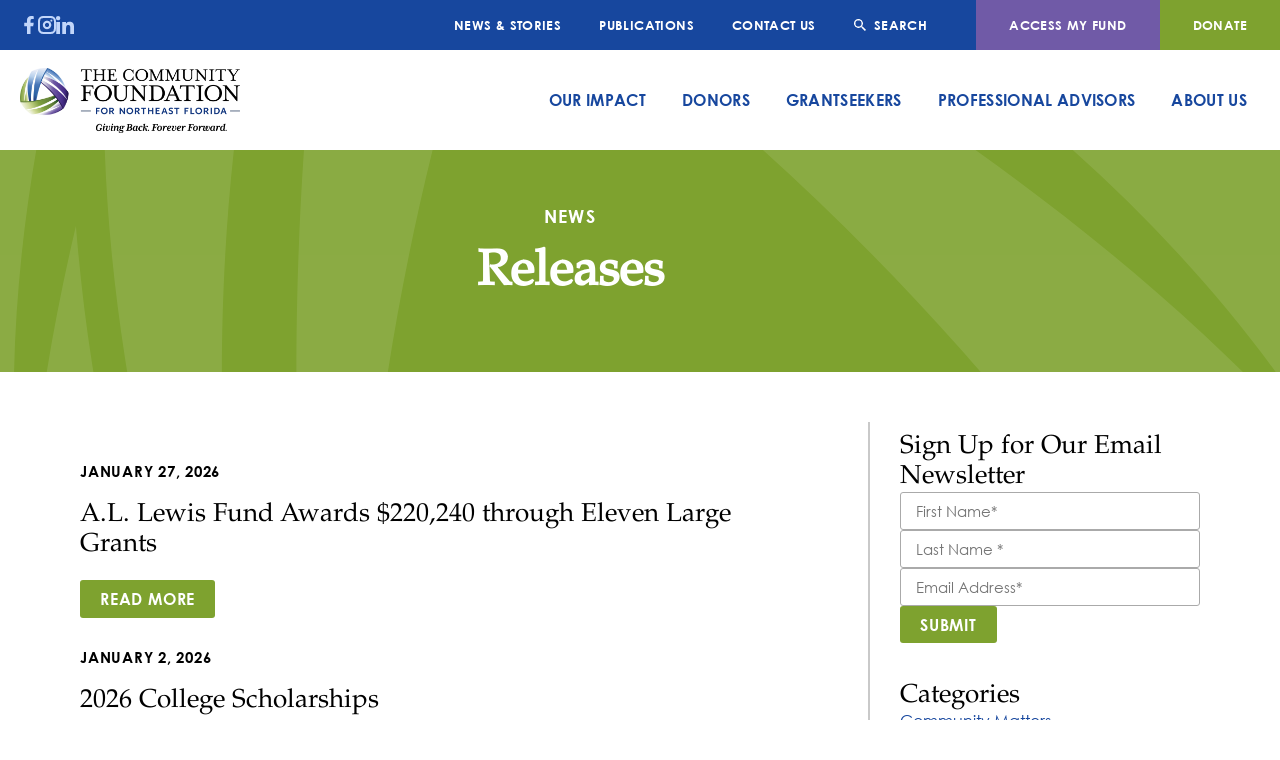

--- FILE ---
content_type: text/html; charset=UTF-8
request_url: https://www.jaxcf.org/category/releases/
body_size: 20201
content:
<!doctype html>
<html lang="en-US">

<head>
    <meta charset="UTF-8">
<script>
var gform;gform||(document.addEventListener("gform_main_scripts_loaded",function(){gform.scriptsLoaded=!0}),document.addEventListener("gform/theme/scripts_loaded",function(){gform.themeScriptsLoaded=!0}),window.addEventListener("DOMContentLoaded",function(){gform.domLoaded=!0}),gform={domLoaded:!1,scriptsLoaded:!1,themeScriptsLoaded:!1,isFormEditor:()=>"function"==typeof InitializeEditor,callIfLoaded:function(o){return!(!gform.domLoaded||!gform.scriptsLoaded||!gform.themeScriptsLoaded&&!gform.isFormEditor()||(gform.isFormEditor()&&console.warn("The use of gform.initializeOnLoaded() is deprecated in the form editor context and will be removed in Gravity Forms 3.1."),o(),0))},initializeOnLoaded:function(o){gform.callIfLoaded(o)||(document.addEventListener("gform_main_scripts_loaded",()=>{gform.scriptsLoaded=!0,gform.callIfLoaded(o)}),document.addEventListener("gform/theme/scripts_loaded",()=>{gform.themeScriptsLoaded=!0,gform.callIfLoaded(o)}),window.addEventListener("DOMContentLoaded",()=>{gform.domLoaded=!0,gform.callIfLoaded(o)}))},hooks:{action:{},filter:{}},addAction:function(o,r,e,t){gform.addHook("action",o,r,e,t)},addFilter:function(o,r,e,t){gform.addHook("filter",o,r,e,t)},doAction:function(o){gform.doHook("action",o,arguments)},applyFilters:function(o){return gform.doHook("filter",o,arguments)},removeAction:function(o,r){gform.removeHook("action",o,r)},removeFilter:function(o,r,e){gform.removeHook("filter",o,r,e)},addHook:function(o,r,e,t,n){null==gform.hooks[o][r]&&(gform.hooks[o][r]=[]);var d=gform.hooks[o][r];null==n&&(n=r+"_"+d.length),gform.hooks[o][r].push({tag:n,callable:e,priority:t=null==t?10:t})},doHook:function(r,o,e){var t;if(e=Array.prototype.slice.call(e,1),null!=gform.hooks[r][o]&&((o=gform.hooks[r][o]).sort(function(o,r){return o.priority-r.priority}),o.forEach(function(o){"function"!=typeof(t=o.callable)&&(t=window[t]),"action"==r?t.apply(null,e):e[0]=t.apply(null,e)})),"filter"==r)return e[0]},removeHook:function(o,r,t,n){var e;null!=gform.hooks[o][r]&&(e=(e=gform.hooks[o][r]).filter(function(o,r,e){return!!(null!=n&&n!=o.tag||null!=t&&t!=o.priority)}),gform.hooks[o][r]=e)}});
</script>

        <meta name="viewport" content="width=device-width, initial-scale=1">
    <link rel="profile" href="https://gmpg.org/xfn/11">
    <meta name='robots' content='index, follow, max-image-preview:large, max-snippet:-1, max-video-preview:-1' />

	<!-- This site is optimized with the Yoast SEO plugin v26.8 - https://yoast.com/product/yoast-seo-wordpress/ -->
	<title>Releases Archives - The Community Foundation for Northeast Florida</title>
	<link rel="canonical" href="https://www.jaxcf.org/category/releases/" />
	<link rel="next" href="https://www.jaxcf.org/category/releases/page/2/" />
	<meta property="og:locale" content="en_US" />
	<meta property="og:type" content="article" />
	<meta property="og:title" content="Releases Archives - The Community Foundation for Northeast Florida" />
	<meta property="og:url" content="https://www.jaxcf.org/category/releases/" />
	<meta property="og:site_name" content="The Community Foundation for Northeast Florida" />
	<meta name="twitter:card" content="summary_large_image" />
	<meta name="twitter:site" content="@CFJacksonville" />
	<script type="application/ld+json" class="yoast-schema-graph">{"@context":"https://schema.org","@graph":[{"@type":"CollectionPage","@id":"https://www.jaxcf.org/category/releases/","url":"https://www.jaxcf.org/category/releases/","name":"Releases Archives - The Community Foundation for Northeast Florida","isPartOf":{"@id":"https://www.jaxcf.org/#website"},"primaryImageOfPage":{"@id":"https://www.jaxcf.org/category/releases/#primaryimage"},"image":{"@id":"https://www.jaxcf.org/category/releases/#primaryimage"},"thumbnailUrl":"https://www.jaxcf.org/wp-content/uploads/2026/01/al-lewis-group-Jan2026-logo.png","breadcrumb":{"@id":"https://www.jaxcf.org/category/releases/#breadcrumb"},"inLanguage":"en-US"},{"@type":"ImageObject","inLanguage":"en-US","@id":"https://www.jaxcf.org/category/releases/#primaryimage","url":"https://www.jaxcf.org/wp-content/uploads/2026/01/al-lewis-group-Jan2026-logo.png","contentUrl":"https://www.jaxcf.org/wp-content/uploads/2026/01/al-lewis-group-Jan2026-logo.png","width":1920,"height":1080},{"@type":"BreadcrumbList","@id":"https://www.jaxcf.org/category/releases/#breadcrumb","itemListElement":[{"@type":"ListItem","position":1,"name":"Home","item":"https://www.jaxcf.org/"},{"@type":"ListItem","position":2,"name":"Releases"}]},{"@type":"WebSite","@id":"https://www.jaxcf.org/#website","url":"https://www.jaxcf.org/","name":"The Community Foundation for Northeast Florida","description":"","publisher":{"@id":"https://www.jaxcf.org/#organization"},"potentialAction":[{"@type":"SearchAction","target":{"@type":"EntryPoint","urlTemplate":"https://www.jaxcf.org/?s={search_term_string}"},"query-input":{"@type":"PropertyValueSpecification","valueRequired":true,"valueName":"search_term_string"}}],"inLanguage":"en-US"},{"@type":"Organization","@id":"https://www.jaxcf.org/#organization","name":"The Community Foundation for Northeast Florida","url":"https://www.jaxcf.org/","logo":{"@type":"ImageObject","inLanguage":"en-US","@id":"https://www.jaxcf.org/#/schema/logo/image/","url":"https://www.jaxcf.org/wp-content/uploads/2022/09/TCF-Logo-Tagline@2x.png","contentUrl":"https://www.jaxcf.org/wp-content/uploads/2022/09/TCF-Logo-Tagline@2x.png","width":440,"height":145,"caption":"The Community Foundation for Northeast Florida"},"image":{"@id":"https://www.jaxcf.org/#/schema/logo/image/"},"sameAs":["https://www.facebook.com/cfjacksonville","https://x.com/CFJacksonville","http://www.youtube.com/user/TCFJacksonville"]}]}</script>
	<!-- / Yoast SEO plugin. -->


<link rel='dns-prefetch' href='//www.google.com' />
<link rel="alternate" type="application/rss+xml" title="The Community Foundation for Northeast Florida &raquo; Feed" href="https://www.jaxcf.org/feed/" />
<link rel="alternate" type="application/rss+xml" title="The Community Foundation for Northeast Florida &raquo; Comments Feed" href="https://www.jaxcf.org/comments/feed/" />
<link rel="alternate" type="application/rss+xml" title="The Community Foundation for Northeast Florida &raquo; Releases Category Feed" href="https://www.jaxcf.org/category/releases/feed/" />
<style id='wp-img-auto-sizes-contain-inline-css'>
img:is([sizes=auto i],[sizes^="auto," i]){contain-intrinsic-size:3000px 1500px}
/*# sourceURL=wp-img-auto-sizes-contain-inline-css */
</style>
<style id='wp-emoji-styles-inline-css'>

	img.wp-smiley, img.emoji {
		display: inline !important;
		border: none !important;
		box-shadow: none !important;
		height: 1em !important;
		width: 1em !important;
		margin: 0 0.07em !important;
		vertical-align: -0.1em !important;
		background: none !important;
		padding: 0 !important;
	}
/*# sourceURL=wp-emoji-styles-inline-css */
</style>
<style id='global-styles-inline-css'>
:root{--wp--preset--aspect-ratio--square: 1;--wp--preset--aspect-ratio--4-3: 4/3;--wp--preset--aspect-ratio--3-4: 3/4;--wp--preset--aspect-ratio--3-2: 3/2;--wp--preset--aspect-ratio--2-3: 2/3;--wp--preset--aspect-ratio--16-9: 16/9;--wp--preset--aspect-ratio--9-16: 9/16;--wp--preset--color--black: #000000;--wp--preset--color--cyan-bluish-gray: #abb8c3;--wp--preset--color--white: #ffffff;--wp--preset--color--pale-pink: #f78da7;--wp--preset--color--vivid-red: #cf2e2e;--wp--preset--color--luminous-vivid-orange: #ff6900;--wp--preset--color--luminous-vivid-amber: #fcb900;--wp--preset--color--light-green-cyan: #7bdcb5;--wp--preset--color--vivid-green-cyan: #00d084;--wp--preset--color--pale-cyan-blue: #8ed1fc;--wp--preset--color--vivid-cyan-blue: #0693e3;--wp--preset--color--vivid-purple: #9b51e0;--wp--preset--gradient--vivid-cyan-blue-to-vivid-purple: linear-gradient(135deg,rgb(6,147,227) 0%,rgb(155,81,224) 100%);--wp--preset--gradient--light-green-cyan-to-vivid-green-cyan: linear-gradient(135deg,rgb(122,220,180) 0%,rgb(0,208,130) 100%);--wp--preset--gradient--luminous-vivid-amber-to-luminous-vivid-orange: linear-gradient(135deg,rgb(252,185,0) 0%,rgb(255,105,0) 100%);--wp--preset--gradient--luminous-vivid-orange-to-vivid-red: linear-gradient(135deg,rgb(255,105,0) 0%,rgb(207,46,46) 100%);--wp--preset--gradient--very-light-gray-to-cyan-bluish-gray: linear-gradient(135deg,rgb(238,238,238) 0%,rgb(169,184,195) 100%);--wp--preset--gradient--cool-to-warm-spectrum: linear-gradient(135deg,rgb(74,234,220) 0%,rgb(151,120,209) 20%,rgb(207,42,186) 40%,rgb(238,44,130) 60%,rgb(251,105,98) 80%,rgb(254,248,76) 100%);--wp--preset--gradient--blush-light-purple: linear-gradient(135deg,rgb(255,206,236) 0%,rgb(152,150,240) 100%);--wp--preset--gradient--blush-bordeaux: linear-gradient(135deg,rgb(254,205,165) 0%,rgb(254,45,45) 50%,rgb(107,0,62) 100%);--wp--preset--gradient--luminous-dusk: linear-gradient(135deg,rgb(255,203,112) 0%,rgb(199,81,192) 50%,rgb(65,88,208) 100%);--wp--preset--gradient--pale-ocean: linear-gradient(135deg,rgb(255,245,203) 0%,rgb(182,227,212) 50%,rgb(51,167,181) 100%);--wp--preset--gradient--electric-grass: linear-gradient(135deg,rgb(202,248,128) 0%,rgb(113,206,126) 100%);--wp--preset--gradient--midnight: linear-gradient(135deg,rgb(2,3,129) 0%,rgb(40,116,252) 100%);--wp--preset--font-size--small: 13px;--wp--preset--font-size--medium: 20px;--wp--preset--font-size--large: 36px;--wp--preset--font-size--x-large: 42px;--wp--preset--spacing--20: 0.44rem;--wp--preset--spacing--30: 0.67rem;--wp--preset--spacing--40: 1rem;--wp--preset--spacing--50: 1.5rem;--wp--preset--spacing--60: 2.25rem;--wp--preset--spacing--70: 3.38rem;--wp--preset--spacing--80: 5.06rem;--wp--preset--shadow--natural: 6px 6px 9px rgba(0, 0, 0, 0.2);--wp--preset--shadow--deep: 12px 12px 50px rgba(0, 0, 0, 0.4);--wp--preset--shadow--sharp: 6px 6px 0px rgba(0, 0, 0, 0.2);--wp--preset--shadow--outlined: 6px 6px 0px -3px rgb(255, 255, 255), 6px 6px rgb(0, 0, 0);--wp--preset--shadow--crisp: 6px 6px 0px rgb(0, 0, 0);}:root { --wp--style--global--content-size: 800px;--wp--style--global--wide-size: 1200px; }:where(body) { margin: 0; }.wp-site-blocks > .alignleft { float: left; margin-right: 2em; }.wp-site-blocks > .alignright { float: right; margin-left: 2em; }.wp-site-blocks > .aligncenter { justify-content: center; margin-left: auto; margin-right: auto; }:where(.wp-site-blocks) > * { margin-block-start: 24px; margin-block-end: 0; }:where(.wp-site-blocks) > :first-child { margin-block-start: 0; }:where(.wp-site-blocks) > :last-child { margin-block-end: 0; }:root { --wp--style--block-gap: 24px; }:root :where(.is-layout-flow) > :first-child{margin-block-start: 0;}:root :where(.is-layout-flow) > :last-child{margin-block-end: 0;}:root :where(.is-layout-flow) > *{margin-block-start: 24px;margin-block-end: 0;}:root :where(.is-layout-constrained) > :first-child{margin-block-start: 0;}:root :where(.is-layout-constrained) > :last-child{margin-block-end: 0;}:root :where(.is-layout-constrained) > *{margin-block-start: 24px;margin-block-end: 0;}:root :where(.is-layout-flex){gap: 24px;}:root :where(.is-layout-grid){gap: 24px;}.is-layout-flow > .alignleft{float: left;margin-inline-start: 0;margin-inline-end: 2em;}.is-layout-flow > .alignright{float: right;margin-inline-start: 2em;margin-inline-end: 0;}.is-layout-flow > .aligncenter{margin-left: auto !important;margin-right: auto !important;}.is-layout-constrained > .alignleft{float: left;margin-inline-start: 0;margin-inline-end: 2em;}.is-layout-constrained > .alignright{float: right;margin-inline-start: 2em;margin-inline-end: 0;}.is-layout-constrained > .aligncenter{margin-left: auto !important;margin-right: auto !important;}.is-layout-constrained > :where(:not(.alignleft):not(.alignright):not(.alignfull)){max-width: var(--wp--style--global--content-size);margin-left: auto !important;margin-right: auto !important;}.is-layout-constrained > .alignwide{max-width: var(--wp--style--global--wide-size);}body .is-layout-flex{display: flex;}.is-layout-flex{flex-wrap: wrap;align-items: center;}.is-layout-flex > :is(*, div){margin: 0;}body .is-layout-grid{display: grid;}.is-layout-grid > :is(*, div){margin: 0;}body{padding-top: 0px;padding-right: 0px;padding-bottom: 0px;padding-left: 0px;}a:where(:not(.wp-element-button)){text-decoration: underline;}:root :where(.wp-element-button, .wp-block-button__link){background-color: #32373c;border-width: 0;color: #fff;font-family: inherit;font-size: inherit;font-style: inherit;font-weight: inherit;letter-spacing: inherit;line-height: inherit;padding-top: calc(0.667em + 2px);padding-right: calc(1.333em + 2px);padding-bottom: calc(0.667em + 2px);padding-left: calc(1.333em + 2px);text-decoration: none;text-transform: inherit;}.has-black-color{color: var(--wp--preset--color--black) !important;}.has-cyan-bluish-gray-color{color: var(--wp--preset--color--cyan-bluish-gray) !important;}.has-white-color{color: var(--wp--preset--color--white) !important;}.has-pale-pink-color{color: var(--wp--preset--color--pale-pink) !important;}.has-vivid-red-color{color: var(--wp--preset--color--vivid-red) !important;}.has-luminous-vivid-orange-color{color: var(--wp--preset--color--luminous-vivid-orange) !important;}.has-luminous-vivid-amber-color{color: var(--wp--preset--color--luminous-vivid-amber) !important;}.has-light-green-cyan-color{color: var(--wp--preset--color--light-green-cyan) !important;}.has-vivid-green-cyan-color{color: var(--wp--preset--color--vivid-green-cyan) !important;}.has-pale-cyan-blue-color{color: var(--wp--preset--color--pale-cyan-blue) !important;}.has-vivid-cyan-blue-color{color: var(--wp--preset--color--vivid-cyan-blue) !important;}.has-vivid-purple-color{color: var(--wp--preset--color--vivid-purple) !important;}.has-black-background-color{background-color: var(--wp--preset--color--black) !important;}.has-cyan-bluish-gray-background-color{background-color: var(--wp--preset--color--cyan-bluish-gray) !important;}.has-white-background-color{background-color: var(--wp--preset--color--white) !important;}.has-pale-pink-background-color{background-color: var(--wp--preset--color--pale-pink) !important;}.has-vivid-red-background-color{background-color: var(--wp--preset--color--vivid-red) !important;}.has-luminous-vivid-orange-background-color{background-color: var(--wp--preset--color--luminous-vivid-orange) !important;}.has-luminous-vivid-amber-background-color{background-color: var(--wp--preset--color--luminous-vivid-amber) !important;}.has-light-green-cyan-background-color{background-color: var(--wp--preset--color--light-green-cyan) !important;}.has-vivid-green-cyan-background-color{background-color: var(--wp--preset--color--vivid-green-cyan) !important;}.has-pale-cyan-blue-background-color{background-color: var(--wp--preset--color--pale-cyan-blue) !important;}.has-vivid-cyan-blue-background-color{background-color: var(--wp--preset--color--vivid-cyan-blue) !important;}.has-vivid-purple-background-color{background-color: var(--wp--preset--color--vivid-purple) !important;}.has-black-border-color{border-color: var(--wp--preset--color--black) !important;}.has-cyan-bluish-gray-border-color{border-color: var(--wp--preset--color--cyan-bluish-gray) !important;}.has-white-border-color{border-color: var(--wp--preset--color--white) !important;}.has-pale-pink-border-color{border-color: var(--wp--preset--color--pale-pink) !important;}.has-vivid-red-border-color{border-color: var(--wp--preset--color--vivid-red) !important;}.has-luminous-vivid-orange-border-color{border-color: var(--wp--preset--color--luminous-vivid-orange) !important;}.has-luminous-vivid-amber-border-color{border-color: var(--wp--preset--color--luminous-vivid-amber) !important;}.has-light-green-cyan-border-color{border-color: var(--wp--preset--color--light-green-cyan) !important;}.has-vivid-green-cyan-border-color{border-color: var(--wp--preset--color--vivid-green-cyan) !important;}.has-pale-cyan-blue-border-color{border-color: var(--wp--preset--color--pale-cyan-blue) !important;}.has-vivid-cyan-blue-border-color{border-color: var(--wp--preset--color--vivid-cyan-blue) !important;}.has-vivid-purple-border-color{border-color: var(--wp--preset--color--vivid-purple) !important;}.has-vivid-cyan-blue-to-vivid-purple-gradient-background{background: var(--wp--preset--gradient--vivid-cyan-blue-to-vivid-purple) !important;}.has-light-green-cyan-to-vivid-green-cyan-gradient-background{background: var(--wp--preset--gradient--light-green-cyan-to-vivid-green-cyan) !important;}.has-luminous-vivid-amber-to-luminous-vivid-orange-gradient-background{background: var(--wp--preset--gradient--luminous-vivid-amber-to-luminous-vivid-orange) !important;}.has-luminous-vivid-orange-to-vivid-red-gradient-background{background: var(--wp--preset--gradient--luminous-vivid-orange-to-vivid-red) !important;}.has-very-light-gray-to-cyan-bluish-gray-gradient-background{background: var(--wp--preset--gradient--very-light-gray-to-cyan-bluish-gray) !important;}.has-cool-to-warm-spectrum-gradient-background{background: var(--wp--preset--gradient--cool-to-warm-spectrum) !important;}.has-blush-light-purple-gradient-background{background: var(--wp--preset--gradient--blush-light-purple) !important;}.has-blush-bordeaux-gradient-background{background: var(--wp--preset--gradient--blush-bordeaux) !important;}.has-luminous-dusk-gradient-background{background: var(--wp--preset--gradient--luminous-dusk) !important;}.has-pale-ocean-gradient-background{background: var(--wp--preset--gradient--pale-ocean) !important;}.has-electric-grass-gradient-background{background: var(--wp--preset--gradient--electric-grass) !important;}.has-midnight-gradient-background{background: var(--wp--preset--gradient--midnight) !important;}.has-small-font-size{font-size: var(--wp--preset--font-size--small) !important;}.has-medium-font-size{font-size: var(--wp--preset--font-size--medium) !important;}.has-large-font-size{font-size: var(--wp--preset--font-size--large) !important;}.has-x-large-font-size{font-size: var(--wp--preset--font-size--x-large) !important;}
:root :where(.wp-block-pullquote){font-size: 1.5em;line-height: 1.6;}
/*# sourceURL=global-styles-inline-css */
</style>
<link rel='stylesheet' id='hello-elementor-css' href='https://www.jaxcf.org/wp-content/themes/hello-elementor/assets/css/reset.css?ver=3.4.6' media='all' />
<link rel='stylesheet' id='hello-elementor-theme-style-css' href='https://www.jaxcf.org/wp-content/themes/hello-elementor/assets/css/theme.css?ver=3.4.6' media='all' />
<link rel='stylesheet' id='hello-elementor-header-footer-css' href='https://www.jaxcf.org/wp-content/themes/hello-elementor/assets/css/header-footer.css?ver=3.4.6' media='all' />
<link rel='stylesheet' id='elementor-frontend-css' href='https://www.jaxcf.org/wp-content/plugins/elementor/assets/css/frontend.min.css?ver=3.34.4' media='all' />
<link rel='stylesheet' id='elementor-post-6-css' href='https://www.jaxcf.org/wp-content/uploads/elementor/css/post-6.css?ver=1769823038' media='all' />
<link rel='stylesheet' id='widget-heading-css' href='https://www.jaxcf.org/wp-content/plugins/elementor/assets/css/widget-heading.min.css?ver=3.34.4' media='all' />
<link rel='stylesheet' id='elementor-icons-css' href='https://www.jaxcf.org/wp-content/plugins/elementor/assets/lib/eicons/css/elementor-icons.min.css?ver=5.46.0' media='all' />
<link rel='stylesheet' id='elementor-post-2405-css' href='https://www.jaxcf.org/wp-content/uploads/elementor/css/post-2405.css?ver=1769823322' media='all' />
<link rel='stylesheet' id='jaxcf-style-css' href='https://www.jaxcf.org/wp-content/themes/jaxcf/style.css?ver=6.9' media='all' />
<link rel='stylesheet' id='jaxcf-style-app-css' href='https://www.jaxcf.org/wp-content/themes/jaxcf/assets/scss/app.min.css?ver=6.9' media='all' />
<script src="https://www.jaxcf.org/wp-includes/js/jquery/jquery.min.js?ver=3.7.1" id="jquery-core-js"></script>
<script src="https://www.jaxcf.org/wp-includes/js/jquery/jquery-migrate.min.js?ver=3.4.1" id="jquery-migrate-js"></script>
<script src="https://www.jaxcf.org/wp-content/themes/jaxcf/assets/js/app.min.js?ver=6.9" id="jaxcf-app-js-js"></script>
<link rel="https://api.w.org/" href="https://www.jaxcf.org/wp-json/" /><link rel="alternate" title="JSON" type="application/json" href="https://www.jaxcf.org/wp-json/wp/v2/categories/72" /><link rel="EditURI" type="application/rsd+xml" title="RSD" href="https://www.jaxcf.org/xmlrpc.php?rsd" />
<meta name="generator" content="Elementor 3.34.4; features: additional_custom_breakpoints; settings: css_print_method-external, google_font-enabled, font_display-auto">
<!-- Google Tag Manager -->
<script>(function(w,d,s,l,i){w[l]=w[l]||[];w[l].push({'gtm.start':
new Date().getTime(),event:'gtm.js'});var f=d.getElementsByTagName(s)[0],
j=d.createElement(s),dl=l!='dataLayer'?'&l='+l:'';j.async=true;j.src=
'https://www.googletagmanager.com/gtm.js?id='+i+dl;f.parentNode.insertBefore(j,f);
})(window,document,'script','dataLayer','GTM-MNQNF7H');</script>
<!-- End Google Tag Manager -->


			<style>
				.e-con.e-parent:nth-of-type(n+4):not(.e-lazyloaded):not(.e-no-lazyload),
				.e-con.e-parent:nth-of-type(n+4):not(.e-lazyloaded):not(.e-no-lazyload) * {
					background-image: none !important;
				}
				@media screen and (max-height: 1024px) {
					.e-con.e-parent:nth-of-type(n+3):not(.e-lazyloaded):not(.e-no-lazyload),
					.e-con.e-parent:nth-of-type(n+3):not(.e-lazyloaded):not(.e-no-lazyload) * {
						background-image: none !important;
					}
				}
				@media screen and (max-height: 640px) {
					.e-con.e-parent:nth-of-type(n+2):not(.e-lazyloaded):not(.e-no-lazyload),
					.e-con.e-parent:nth-of-type(n+2):not(.e-lazyloaded):not(.e-no-lazyload) * {
						background-image: none !important;
					}
				}
			</style>
			<link rel="icon" href="https://www.jaxcf.org/wp-content/uploads/2023/04/cropped-favicon-32x32.png" sizes="32x32" />
<link rel="icon" href="https://www.jaxcf.org/wp-content/uploads/2023/04/cropped-favicon-192x192.png" sizes="192x192" />
<link rel="apple-touch-icon" href="https://www.jaxcf.org/wp-content/uploads/2023/04/cropped-favicon-180x180.png" />
<meta name="msapplication-TileImage" content="https://www.jaxcf.org/wp-content/uploads/2023/04/cropped-favicon-270x270.png" />
		<style id="wp-custom-css">
			.header-logo{
	background-image: url('https://www.jaxcf.org/wp-content/uploads/2024/08/TCF-Logotag_Horz_rgb.png') !important;
}

.footer-logo {
    background-image: url('https://www.jaxcf.org/wp-content/uploads/2024/08/TCF-Logotag_Vert_wht.png') !important;
}

.pre-footer .form-container .form-newsletter-footer_wrapper .form-newsletter-footer .gform_fields #field_submit {
    width: 15%!important;
}


.social-container .social-tw {
    background-image: url(https://www.jaxcf.org/wp-content/uploads/2023/10/xicon.svg
);
}

@media(max-width:1024px){ 
	.social-container .social-fb, .social-container .social-ig, .social-container .social-in{
      height: 24px !Important;
    width: 24px !Important;
}
	
.social-container .social-tw {
      height: 21px !Important;
    width: 21px !Important;
}
  
}

.grantseekers ul{
	display:flex !important;
	flex-direction: column !important;
	width:250px !important;
}

#nav-menu-item-2740.mega-menu-mobile{
	border-top: 1px solid #d9d9d9;
}

.form-newsletter-footer_wrapper{
	display:block !important;
}

footer .main-footer .row .bottom .cfa-logo {
    background-image: url(/wp-content/uploads/2024/11/National-Standards-Seal-White.png);
    background-position: 50%;
    background-repeat: no-repeat;
    background-size: contain;
    height: 100px;
    width: 100px;
}

		</style>
		
    </head>

<body class="archive category category-releases category-72 wp-embed-responsive wp-theme-hello-elementor wp-child-theme-jaxcf hello-elementor-default elementor-page-2405 elementor-default elementor-template-full-width elementor-kit-6">

    <!-- Google Tag Manager -->
<script>(function(w,d,s,l,i){w[l]=w[l]||[];w[l].push({'gtm.start':
new Date().getTime(),event:'gtm.js'});var f=d.getElementsByTagName(s)[0],
j=d.createElement(s),dl=l!='dataLayer'?'&l='+l:'';j.async=true;j.src=
'https://www.googletagmanager.com/gtm.js?id='+i+dl;f.parentNode.insertBefore(j,f);
})(window,document,'script','dataLayer','GTM-MNQNF7H');</script>
<!-- End Google Tag Manager -->

    <a class="skip-link screen-reader-text" href="#content">
        Skip to content</a>

    <header>
        <nav class="top-bar">
                <div class="social-container">
        <a href="https://www.facebook.com/cfjacksonville" target="_blank">
            <div class="social-fb"></div>
        </a>
        <a href="https://www.instagram.com/cfjacksonville/" target="_blank">
            <div class="social-ig"></div>
        </a>
        <a href="https://www.linkedin.com/company/cfjacksonville/" target="_blank">
            <div class="social-in"></div>
        </a>
    </div>
            <ul id="menu-top-bar" class="wp-menu top-bar-nav-menu"><li id="menu-item-200" class="menu-item menu-item-type-post_type menu-item-object-page menu-item-200"><a href="https://www.jaxcf.org/news-stories/">News &#038; Stories</a></li>
<li id="menu-item-1074" class="menu-item menu-item-type-custom menu-item-object-custom menu-item-1074"><a href="/featured-publications">Publications</a></li>
<li id="menu-item-202" class="menu-item menu-item-type-post_type menu-item-object-page menu-item-202"><a href="https://www.jaxcf.org/contact-us/">Contact Us</a></li>
<li id="menu-item-203" class="top-bar-search menu-item menu-item-type-custom menu-item-object-custom menu-item-203"><a href="/?s">Search</a></li>
<li id="menu-item-918" class="top-bar-log-in ga-access-my-fund menu-item menu-item-type-post_type menu-item-object-page menu-item-918"><a href="https://www.jaxcf.org/access-my-fund/">Access My Fund</a></li>
<li id="menu-item-2904" class="top-bar-donate ga-donate menu-item menu-item-type-post_type menu-item-object-page menu-item-has-children menu-item-2904"><a href="https://www.jaxcf.org/donate/">Donate</a>
<ul class="sub-menu">
	<li id="menu-item-2372" class="menu-item menu-item-type-post_type menu-item-object-page menu-item-2372"><a href="https://www.jaxcf.org/donate-to-an-existing-fund/">Donate to an Existing Fund</a></li>
	<li id="menu-item-2373" class="menu-item menu-item-type-post_type menu-item-object-page menu-item-2373"><a href="https://www.jaxcf.org/create-a-charitable-fund/">Create A Charitable Fund</a></li>
	<li id="menu-item-3118" class="menu-item menu-item-type-post_type menu-item-object-page menu-item-3118"><a href="https://www.jaxcf.org/memorial/">Give to a Memorial</a></li>
</ul>
</li>
</ul>        </nav>
        <nav class="main-nav">

            <a href="/" alt="The Community Foundation of NE Florida">
                <div class="header-logo"></div>
            </a>

            <ul id="menu-main-menu" class="menu"><li id="nav-menu-item-2734" class="main-menu-item  menu-item-depth-0 mega-menu our-impact menu-item menu-item-type-custom menu-item-object-custom menu-item-has-children"><a class="menu-link main-menu-link">Our Impact</a>
<ul class="sub-menu menu-hidden menu-heading  menu-depth-1">
	<li id="nav-menu-item-2200" class="sub-menu-item  menu-item-depth-1 menu-item menu-item-type-post_type menu-item-object-page menu-item-has-children"><a href="https://www.jaxcf.org/supporting-neighborhoods/" class="menu-link sub-menu-link">Supporting Neighborhoods</a>
	<ul class="sub-menu  sub-menu-item menu-depth-2">
		<li id="nav-menu-item-263" class="sub-menu-item sub-sub-menu-item menu-item-depth-2 menu-item menu-item-type-post_type menu-item-object-page"><a href="https://www.jaxcf.org/affordable-housing/" class="menu-link sub-menu-link">Affordable Housing</a></li>
		<li id="nav-menu-item-2608" class="sub-menu-item sub-sub-menu-item menu-item-depth-2 menu-item menu-item-type-post_type menu-item-object-page"><a href="https://www.jaxcf.org/economic-opportunity/" class="menu-link sub-menu-link">Economic Opportunity</a></li>
		<li id="nav-menu-item-262" class="sub-menu-item sub-sub-menu-item menu-item-depth-2 menu-item menu-item-type-post_type menu-item-object-page"><a href="https://www.jaxcf.org/impact-investing/" class="menu-link sub-menu-link">Impact Investing</a></li>
	</ul>
</li>
	<li id="nav-menu-item-2584" class="sub-menu-item  menu-item-depth-1 menu-item menu-item-type-post_type menu-item-object-page menu-item-has-children"><a href="https://www.jaxcf.org/collective-giving/" class="menu-link sub-menu-link">Collective Giving</a>
	<ul class="sub-menu  sub-menu-item menu-depth-2">
		<li id="nav-menu-item-274" class="sub-menu-item sub-sub-menu-item menu-item-depth-2 menu-item menu-item-type-post_type menu-item-object-page"><a href="https://www.jaxcf.org/al-lewis/" class="menu-link sub-menu-link">A.L. Lewis Black Opportunity &#038; Impact Fund</a></li>
		<li id="nav-menu-item-275" class="sub-menu-item sub-sub-menu-item menu-item-depth-2 menu-item menu-item-type-post_type menu-item-object-page"><a href="https://www.jaxcf.org/beaches-community-fund/" class="menu-link sub-menu-link">Beaches Community Fund</a></li>
		<li id="nav-menu-item-277" class="sub-menu-item sub-sub-menu-item menu-item-depth-2 menu-item menu-item-type-post_type menu-item-object-page"><a href="https://www.jaxcf.org/womens-giving-alliance/" class="menu-link sub-menu-link">Women’s Giving Alliance</a></li>
	</ul>
</li>
	<li id="nav-menu-item-2582" class="sub-menu-item  menu-item-depth-1 menu-item menu-item-type-post_type menu-item-object-page menu-item-has-children"><a href="https://www.jaxcf.org/philanthropic-leadership/" class="menu-link sub-menu-link">Philanthropic Leadership</a>
	<ul class="sub-menu  sub-menu-item menu-depth-2">
		<li id="nav-menu-item-279" class="sub-menu-item sub-sub-menu-item menu-item-depth-2 menu-item menu-item-type-post_type menu-item-object-page"><a href="https://www.jaxcf.org/donors-forum/" class="menu-link sub-menu-link">Donors Forum</a></li>
		<li id="nav-menu-item-280" class="sub-menu-item sub-sub-menu-item menu-item-depth-2 menu-item menu-item-type-post_type menu-item-object-page"><a href="https://www.jaxcf.org/weaver-philanthropic-initiative/" class="menu-link sub-menu-link">Weaver Philanthropic Initiative</a></li>
	</ul>
</li>
	<li id="nav-menu-item-2581" class="sub-menu-item  menu-item-depth-1 menu-item menu-item-type-post_type menu-item-object-page menu-item-has-children"><a href="https://www.jaxcf.org/key-focus-areas/" class="menu-link sub-menu-link">Key Focus Areas</a>
	<ul class="sub-menu  sub-menu-item menu-depth-2">
		<li id="nav-menu-item-282" class="sub-menu-item sub-sub-menu-item menu-item-depth-2 menu-item menu-item-type-post_type menu-item-object-page"><a href="https://www.jaxcf.org/aging-adults/" class="menu-link sub-menu-link">Aging Adults</a></li>
		<li id="nav-menu-item-283" class="sub-menu-item sub-sub-menu-item menu-item-depth-2 menu-item menu-item-type-post_type menu-item-object-page"><a href="https://www.jaxcf.org/arts/" class="menu-link sub-menu-link">Arts</a></li>
		<li id="nav-menu-item-261" class="sub-menu-item sub-sub-menu-item menu-item-depth-2 menu-item menu-item-type-post_type menu-item-object-page"><a href="https://www.jaxcf.org/civic-leadership/" class="menu-link sub-menu-link">Civic Leadership</a></li>
		<li id="nav-menu-item-272" class="sub-menu-item sub-sub-menu-item menu-item-depth-2 menu-item menu-item-type-post_type menu-item-object-page"><a href="https://www.jaxcf.org/disaster-relief/" class="menu-link sub-menu-link">Disaster Relief</a></li>
		<li id="nav-menu-item-284" class="sub-menu-item sub-sub-menu-item menu-item-depth-2 menu-item menu-item-type-post_type menu-item-object-page"><a href="https://www.jaxcf.org/education/" class="menu-link sub-menu-link">Public Education Reform</a></li>
		<li id="nav-menu-item-276" class="sub-menu-item sub-sub-menu-item menu-item-depth-2 menu-item menu-item-type-post_type menu-item-object-page"><a href="https://www.jaxcf.org/lgbtq/" class="menu-link sub-menu-link">LGBTQ Community Fund</a></li>
		<li id="nav-menu-item-287" class="sub-menu-item sub-sub-menu-item menu-item-depth-2 menu-item menu-item-type-post_type menu-item-object-page"><a href="https://www.jaxcf.org/nonprofit-capacity/" class="menu-link sub-menu-link">Nonprofit Capacity</a></li>
		<li id="nav-menu-item-264" class="sub-menu-item sub-sub-menu-item menu-item-depth-2 menu-item menu-item-type-post_type menu-item-object-page"><a href="https://www.jaxcf.org/small-organization-support/" class="menu-link sub-menu-link">Small Organization Support</a></li>
	</ul>
</li>
	<li id="nav-menu-item-2580" class="sub-menu-item  menu-item-depth-1 menu-item menu-item-type-post_type menu-item-object-page menu-item-has-children"><a href="https://www.jaxcf.org/regional-impact/" class="menu-link sub-menu-link">Regional Impact</a>
	<ul class="sub-menu  sub-menu-item menu-depth-2">
		<li id="nav-menu-item-289" class="sub-menu-item sub-sub-menu-item menu-item-depth-2 menu-item menu-item-type-post_type menu-item-object-page"><a href="https://www.jaxcf.org/nassau-county/" class="menu-link sub-menu-link">Nassau County</a></li>
		<li id="nav-menu-item-290" class="sub-menu-item sub-sub-menu-item menu-item-depth-2 menu-item menu-item-type-post_type menu-item-object-page"><a href="https://www.jaxcf.org/putnam-county/" class="menu-link sub-menu-link">Putnam County</a></li>
		<li id="nav-menu-item-291" class="sub-menu-item sub-sub-menu-item menu-item-depth-2 menu-item menu-item-type-post_type menu-item-object-page"><a href="https://www.jaxcf.org/st-augustine-st-johns-county/" class="menu-link sub-menu-link">St. Augustine/St. Johns County</a></li>
		<li id="nav-menu-item-292" class="sub-menu-item sub-sub-menu-item menu-item-depth-2 menu-item menu-item-type-post_type menu-item-object-page"><a href="https://www.jaxcf.org/suwannee-valley-community-foundation/" class="menu-link sub-menu-link">Suwannee Valley Community Foundation</a></li>
	</ul>
</li>
</ul>
</li>
<li id="nav-menu-item-196" class="main-menu-item  menu-item-depth-0 donors menu-item menu-item-type-post_type menu-item-object-page menu-item-has-children"><a href="https://www.jaxcf.org/donors/" class="menu-link main-menu-link">Donors</a>
<ul class="sub-menu menu-hidden menu-heading  menu-depth-1">
	<li id="nav-menu-item-301" class="sub-menu-item  menu-item-depth-1 menu-item menu-item-type-post_type menu-item-object-page"><a href="https://www.jaxcf.org/create-a-charitable-fund/" class="menu-link sub-menu-link">Create A Charitable Fund</a></li>
	<li id="nav-menu-item-805" class="sub-menu-item  menu-item-depth-1 menu-item menu-item-type-post_type menu-item-object-page"><a href="https://www.jaxcf.org/ways-to-give/" class="menu-link sub-menu-link">Ways to Give</a></li>
	<li id="nav-menu-item-302" class="sub-menu-item  menu-item-depth-1 menu-item menu-item-type-post_type menu-item-object-page"><a href="https://www.jaxcf.org/donate-to-an-existing-fund/" class="menu-link sub-menu-link">Donate to an Existing Fund</a></li>
	<li id="nav-menu-item-304" class="sub-menu-item  menu-item-depth-1 menu-item menu-item-type-post_type menu-item-object-page"><a href="https://www.jaxcf.org/support-an-initiative/" class="menu-link sub-menu-link">Support an Initiative</a></li>
	<li id="nav-menu-item-305" class="sub-menu-item  menu-item-depth-1 menu-item menu-item-type-post_type menu-item-object-page"><a href="https://www.jaxcf.org/leave-a-legacy-gift/" class="menu-link sub-menu-link">Leave a Legacy Gift</a></li>
	<li id="nav-menu-item-306" class="sub-menu-item  menu-item-depth-1 menu-item menu-item-type-post_type menu-item-object-page"><a href="https://www.jaxcf.org/consulting-and-advisory-services/" class="menu-link sub-menu-link">Consulting and Advisory Services</a></li>
	<li id="nav-menu-item-307" class="sub-menu-item  menu-item-depth-1 menu-item menu-item-type-post_type menu-item-object-page"><a href="https://www.jaxcf.org/donor-resources/" class="menu-link sub-menu-link">Donor Resources</a></li>
</ul>
</li>
<li id="nav-menu-item-2736" class="main-menu-item  menu-item-depth-0 grantseekers mega-menu our-impact menu-item menu-item-type-custom menu-item-object-custom menu-item-has-children"><a class="menu-link main-menu-link">Grantseekers</a>
<ul class="sub-menu menu-hidden menu-heading  menu-depth-1">
	<li id="nav-menu-item-3563" class="sub-menu-item  menu-item-depth-1 menu-item menu-item-type-post_type menu-item-object-page"><a href="https://www.jaxcf.org/apply-for-grants-or-scholarships/" class="menu-link sub-menu-link">Apply for Grants or Scholarships</a></li>
	<li id="nav-menu-item-333" class="sub-menu-item  menu-item-depth-1 menu-item menu-item-type-post_type menu-item-object-page menu-item-has-children"><a href="https://www.jaxcf.org/receive-funding-or-support/" class="menu-link sub-menu-link">About Our Grantmaking</a>
	<ul class="sub-menu  sub-menu-item menu-depth-2">
		<li id="nav-menu-item-336" class="sub-menu-item sub-sub-menu-item menu-item-depth-2 menu-item menu-item-type-post_type menu-item-object-page"><a href="https://www.jaxcf.org/nonprofit-success-stories/" class="menu-link sub-menu-link">Nonprofit Success Stories</a></li>
		<li id="nav-menu-item-337" class="sub-menu-item sub-sub-menu-item menu-item-depth-2 menu-item menu-item-type-post_type menu-item-object-page"><a href="https://www.jaxcf.org/nonprofit-faqs/" class="menu-link sub-menu-link">Nonprofit FAQs</a></li>
	</ul>
</li>
	<li id="nav-menu-item-335" class="sub-menu-item  menu-item-depth-1 menu-item menu-item-type-post_type menu-item-object-page"><a href="https://www.jaxcf.org/open-a-nonprofit-fund/" class="menu-link sub-menu-link">Open an Endowment</a></li>
</ul>
</li>
<li id="nav-menu-item-2737" class="main-menu-item  menu-item-depth-0 pro-advisors menu-item menu-item-type-custom menu-item-object-custom menu-item-has-children"><a class="menu-link main-menu-link">Professional Advisors</a>
<ul class="sub-menu menu-hidden menu-heading  menu-depth-1">
	<li id="nav-menu-item-338" class="sub-menu-item  menu-item-depth-1 menu-item menu-item-type-post_type menu-item-object-page"><a href="https://www.jaxcf.org/partner-with-us/" class="menu-link sub-menu-link">Partner With Us</a></li>
	<li id="nav-menu-item-340" class="sub-menu-item  menu-item-depth-1 menu-item menu-item-type-post_type menu-item-object-page"><a href="https://www.jaxcf.org/a-word-about-private-foundations/" class="menu-link sub-menu-link">A Word About Private Foundations</a></li>
	<li id="nav-menu-item-3299" class="sub-menu-item  menu-item-depth-1 menu-item menu-item-type-post_type menu-item-object-page"><a href="https://www.jaxcf.org/cap-study-group/" class="menu-link sub-menu-link">Chartered Advisor in Philanthropy<sup>®</sup> (CAP<sup>®</sup>)</a></li>
	<li id="nav-menu-item-341" class="sub-menu-item  menu-item-depth-1 menu-item menu-item-type-post_type menu-item-object-page"><a href="https://www.jaxcf.org/advisor-resources-and-faqs/" class="menu-link sub-menu-link">Advisor Resources and FAQs</a></li>
</ul>
</li>
<li id="nav-menu-item-2738" class="main-menu-item  menu-item-depth-0 about-us menu-item menu-item-type-custom menu-item-object-custom menu-item-has-children"><a class="menu-link main-menu-link">About Us</a>
<ul class="sub-menu menu-hidden menu-heading  menu-depth-1">
	<li id="nav-menu-item-342" class="sub-menu-item  menu-item-depth-1 menu-item menu-item-type-post_type menu-item-object-page"><a href="https://www.jaxcf.org/who-we-are/" class="menu-link sub-menu-link">Who We Are</a></li>
	<li id="nav-menu-item-2578" class="sub-menu-item  menu-item-depth-1 menu-item menu-item-type-post_type menu-item-object-page menu-item-has-children"><a href="https://www.jaxcf.org/financials/" class="menu-link sub-menu-link">Financials</a>
	<ul class="sub-menu  sub-menu-item menu-depth-2">
		<li id="nav-menu-item-2418" class="sub-menu-item sub-sub-menu-item menu-item-depth-2 menu-item menu-item-type-post_type menu-item-object-page"><a href="https://www.jaxcf.org/financials/investments/" class="menu-link sub-menu-link">Investments</a></li>
	</ul>
</li>
	<li id="nav-menu-item-344" class="sub-menu-item  menu-item-depth-1 menu-item menu-item-type-post_type menu-item-object-page"><a href="https://www.jaxcf.org/board-members/" class="menu-link sub-menu-link">Board Members</a></li>
	<li id="nav-menu-item-345" class="sub-menu-item  menu-item-depth-1 menu-item menu-item-type-post_type menu-item-object-page"><a href="https://www.jaxcf.org/staff-members/" class="menu-link sub-menu-link">Staff Members</a></li>
	<li id="nav-menu-item-347" class="sub-menu-item  menu-item-depth-1 menu-item menu-item-type-post_type menu-item-object-page"><a href="https://www.jaxcf.org/contact-us/" class="menu-link sub-menu-link">Contact Us</a></li>
	<li id="nav-menu-item-348" class="sub-menu-item  menu-item-depth-1 menu-item menu-item-type-post_type menu-item-object-page current_page_parent"><a href="https://www.jaxcf.org/news/" class="menu-link sub-menu-link">News</a></li>
</ul>
</li>
</ul>
            <div id="mobile-nav-trigger"></div>
        </nav>
    </header>
    <div class="header-filler"></div>
    <div class="scroll-top-btn"></div>
    <nav class="mobile-nav">
        <ul id="menu-main-menu-1" class="wp-menu mobile-nav"><li id="nav-menu-item-2734" class="main-menu-item  menu-item-depth-0 mega-menu our-impact menu-item menu-item-type-custom menu-item-object-custom menu-item-has-children"><a class="menu-link main-menu-link closed">Our Impact</a>
<ul class="sub-menu menu-hidden  mobile-menu-depth-1">
	<li id="nav-menu-item-2200" class="sub-menu-item  menu-item-depth-1 menu-item menu-item-type-post_type menu-item-object-page menu-item-has-children"><a href="https://www.jaxcf.org/supporting-neighborhoods/" class="menu-link sub-menu-link">Supporting Neighborhoods</a>
	<ul class="sub-menu  sub-menu-item mobile-menu-depth-2">
		<li id="nav-menu-item-263" class="sub-menu-item sub-sub-menu-item menu-item-depth-2 menu-item menu-item-type-post_type menu-item-object-page"><a href="https://www.jaxcf.org/affordable-housing/" class="menu-link sub-menu-link">Affordable Housing</a></li>
		<li id="nav-menu-item-2608" class="sub-menu-item sub-sub-menu-item menu-item-depth-2 menu-item menu-item-type-post_type menu-item-object-page"><a href="https://www.jaxcf.org/economic-opportunity/" class="menu-link sub-menu-link">Economic Opportunity</a></li>
		<li id="nav-menu-item-262" class="sub-menu-item sub-sub-menu-item menu-item-depth-2 menu-item menu-item-type-post_type menu-item-object-page"><a href="https://www.jaxcf.org/impact-investing/" class="menu-link sub-menu-link">Impact Investing</a></li>
	</ul>
</li>
	<li id="nav-menu-item-2584" class="sub-menu-item  menu-item-depth-1 menu-item menu-item-type-post_type menu-item-object-page menu-item-has-children"><a href="https://www.jaxcf.org/collective-giving/" class="menu-link sub-menu-link">Collective Giving</a>
	<ul class="sub-menu  sub-menu-item mobile-menu-depth-2">
		<li id="nav-menu-item-274" class="sub-menu-item sub-sub-menu-item menu-item-depth-2 menu-item menu-item-type-post_type menu-item-object-page"><a href="https://www.jaxcf.org/al-lewis/" class="menu-link sub-menu-link">A.L. Lewis Black Opportunity &#038; Impact Fund</a></li>
		<li id="nav-menu-item-275" class="sub-menu-item sub-sub-menu-item menu-item-depth-2 menu-item menu-item-type-post_type menu-item-object-page"><a href="https://www.jaxcf.org/beaches-community-fund/" class="menu-link sub-menu-link">Beaches Community Fund</a></li>
		<li id="nav-menu-item-277" class="sub-menu-item sub-sub-menu-item menu-item-depth-2 menu-item menu-item-type-post_type menu-item-object-page"><a href="https://www.jaxcf.org/womens-giving-alliance/" class="menu-link sub-menu-link">Women’s Giving Alliance</a></li>
	</ul>
</li>
	<li id="nav-menu-item-2582" class="sub-menu-item  menu-item-depth-1 menu-item menu-item-type-post_type menu-item-object-page menu-item-has-children"><a href="https://www.jaxcf.org/philanthropic-leadership/" class="menu-link sub-menu-link">Philanthropic Leadership</a>
	<ul class="sub-menu  sub-menu-item mobile-menu-depth-2">
		<li id="nav-menu-item-279" class="sub-menu-item sub-sub-menu-item menu-item-depth-2 menu-item menu-item-type-post_type menu-item-object-page"><a href="https://www.jaxcf.org/donors-forum/" class="menu-link sub-menu-link">Donors Forum</a></li>
		<li id="nav-menu-item-280" class="sub-menu-item sub-sub-menu-item menu-item-depth-2 menu-item menu-item-type-post_type menu-item-object-page"><a href="https://www.jaxcf.org/weaver-philanthropic-initiative/" class="menu-link sub-menu-link">Weaver Philanthropic Initiative</a></li>
	</ul>
</li>
	<li id="nav-menu-item-2581" class="sub-menu-item  menu-item-depth-1 menu-item menu-item-type-post_type menu-item-object-page menu-item-has-children"><a href="https://www.jaxcf.org/key-focus-areas/" class="menu-link sub-menu-link">Key Focus Areas</a>
	<ul class="sub-menu  sub-menu-item mobile-menu-depth-2">
		<li id="nav-menu-item-282" class="sub-menu-item sub-sub-menu-item menu-item-depth-2 menu-item menu-item-type-post_type menu-item-object-page"><a href="https://www.jaxcf.org/aging-adults/" class="menu-link sub-menu-link">Aging Adults</a></li>
		<li id="nav-menu-item-283" class="sub-menu-item sub-sub-menu-item menu-item-depth-2 menu-item menu-item-type-post_type menu-item-object-page"><a href="https://www.jaxcf.org/arts/" class="menu-link sub-menu-link">Arts</a></li>
		<li id="nav-menu-item-261" class="sub-menu-item sub-sub-menu-item menu-item-depth-2 menu-item menu-item-type-post_type menu-item-object-page"><a href="https://www.jaxcf.org/civic-leadership/" class="menu-link sub-menu-link">Civic Leadership</a></li>
		<li id="nav-menu-item-272" class="sub-menu-item sub-sub-menu-item menu-item-depth-2 menu-item menu-item-type-post_type menu-item-object-page"><a href="https://www.jaxcf.org/disaster-relief/" class="menu-link sub-menu-link">Disaster Relief</a></li>
		<li id="nav-menu-item-284" class="sub-menu-item sub-sub-menu-item menu-item-depth-2 menu-item menu-item-type-post_type menu-item-object-page"><a href="https://www.jaxcf.org/education/" class="menu-link sub-menu-link">Public Education Reform</a></li>
		<li id="nav-menu-item-276" class="sub-menu-item sub-sub-menu-item menu-item-depth-2 menu-item menu-item-type-post_type menu-item-object-page"><a href="https://www.jaxcf.org/lgbtq/" class="menu-link sub-menu-link">LGBTQ Community Fund</a></li>
		<li id="nav-menu-item-287" class="sub-menu-item sub-sub-menu-item menu-item-depth-2 menu-item menu-item-type-post_type menu-item-object-page"><a href="https://www.jaxcf.org/nonprofit-capacity/" class="menu-link sub-menu-link">Nonprofit Capacity</a></li>
		<li id="nav-menu-item-264" class="sub-menu-item sub-sub-menu-item menu-item-depth-2 menu-item menu-item-type-post_type menu-item-object-page"><a href="https://www.jaxcf.org/small-organization-support/" class="menu-link sub-menu-link">Small Organization Support</a></li>
	</ul>
</li>
	<li id="nav-menu-item-2580" class="sub-menu-item  menu-item-depth-1 menu-item menu-item-type-post_type menu-item-object-page menu-item-has-children"><a href="https://www.jaxcf.org/regional-impact/" class="menu-link sub-menu-link">Regional Impact</a>
	<ul class="sub-menu  sub-menu-item mobile-menu-depth-2">
		<li id="nav-menu-item-289" class="sub-menu-item sub-sub-menu-item menu-item-depth-2 menu-item menu-item-type-post_type menu-item-object-page"><a href="https://www.jaxcf.org/nassau-county/" class="menu-link sub-menu-link">Nassau County</a></li>
		<li id="nav-menu-item-290" class="sub-menu-item sub-sub-menu-item menu-item-depth-2 menu-item menu-item-type-post_type menu-item-object-page"><a href="https://www.jaxcf.org/putnam-county/" class="menu-link sub-menu-link">Putnam County</a></li>
		<li id="nav-menu-item-291" class="sub-menu-item sub-sub-menu-item menu-item-depth-2 menu-item menu-item-type-post_type menu-item-object-page"><a href="https://www.jaxcf.org/st-augustine-st-johns-county/" class="menu-link sub-menu-link">St. Augustine/St. Johns County</a></li>
		<li id="nav-menu-item-292" class="sub-menu-item sub-sub-menu-item menu-item-depth-2 menu-item menu-item-type-post_type menu-item-object-page"><a href="https://www.jaxcf.org/suwannee-valley-community-foundation/" class="menu-link sub-menu-link">Suwannee Valley Community Foundation</a></li>
	</ul>
</li>
</ul>
</li>
<li id="nav-menu-item-196" class="main-menu-item  menu-item-depth-0 donors menu-item menu-item-type-post_type menu-item-object-page menu-item-has-children"><a href="https://www.jaxcf.org/donors/" class="menu-link main-menu-link closed">Donors</a>
<ul class="sub-menu menu-hidden  mobile-menu-depth-1">
	<li id="nav-menu-item-301" class="sub-menu-item  menu-item-depth-1 menu-item menu-item-type-post_type menu-item-object-page"><a href="https://www.jaxcf.org/create-a-charitable-fund/" class="menu-link sub-menu-link">Create A Charitable Fund</a></li>
	<li id="nav-menu-item-805" class="sub-menu-item  menu-item-depth-1 menu-item menu-item-type-post_type menu-item-object-page"><a href="https://www.jaxcf.org/ways-to-give/" class="menu-link sub-menu-link">Ways to Give</a></li>
	<li id="nav-menu-item-302" class="sub-menu-item  menu-item-depth-1 menu-item menu-item-type-post_type menu-item-object-page"><a href="https://www.jaxcf.org/donate-to-an-existing-fund/" class="menu-link sub-menu-link">Donate to an Existing Fund</a></li>
	<li id="nav-menu-item-304" class="sub-menu-item  menu-item-depth-1 menu-item menu-item-type-post_type menu-item-object-page"><a href="https://www.jaxcf.org/support-an-initiative/" class="menu-link sub-menu-link">Support an Initiative</a></li>
	<li id="nav-menu-item-305" class="sub-menu-item  menu-item-depth-1 menu-item menu-item-type-post_type menu-item-object-page"><a href="https://www.jaxcf.org/leave-a-legacy-gift/" class="menu-link sub-menu-link">Leave a Legacy Gift</a></li>
	<li id="nav-menu-item-306" class="sub-menu-item  menu-item-depth-1 menu-item menu-item-type-post_type menu-item-object-page"><a href="https://www.jaxcf.org/consulting-and-advisory-services/" class="menu-link sub-menu-link">Consulting and Advisory Services</a></li>
	<li id="nav-menu-item-307" class="sub-menu-item  menu-item-depth-1 menu-item menu-item-type-post_type menu-item-object-page"><a href="https://www.jaxcf.org/donor-resources/" class="menu-link sub-menu-link">Donor Resources</a></li>
</ul>
</li>
<li id="nav-menu-item-2736" class="main-menu-item  menu-item-depth-0 grantseekers mega-menu our-impact menu-item menu-item-type-custom menu-item-object-custom menu-item-has-children"><a class="menu-link main-menu-link closed">Grantseekers</a>
<ul class="sub-menu menu-hidden  mobile-menu-depth-1">
	<li id="nav-menu-item-3563" class="sub-menu-item  menu-item-depth-1 menu-item menu-item-type-post_type menu-item-object-page"><a href="https://www.jaxcf.org/apply-for-grants-or-scholarships/" class="menu-link sub-menu-link">Apply for Grants or Scholarships</a></li>
	<li id="nav-menu-item-333" class="sub-menu-item  menu-item-depth-1 menu-item menu-item-type-post_type menu-item-object-page menu-item-has-children"><a href="https://www.jaxcf.org/receive-funding-or-support/" class="menu-link sub-menu-link">About Our Grantmaking</a>
	<ul class="sub-menu  sub-menu-item mobile-menu-depth-2">
		<li id="nav-menu-item-336" class="sub-menu-item sub-sub-menu-item menu-item-depth-2 menu-item menu-item-type-post_type menu-item-object-page"><a href="https://www.jaxcf.org/nonprofit-success-stories/" class="menu-link sub-menu-link">Nonprofit Success Stories</a></li>
		<li id="nav-menu-item-337" class="sub-menu-item sub-sub-menu-item menu-item-depth-2 menu-item menu-item-type-post_type menu-item-object-page"><a href="https://www.jaxcf.org/nonprofit-faqs/" class="menu-link sub-menu-link">Nonprofit FAQs</a></li>
	</ul>
</li>
	<li id="nav-menu-item-335" class="sub-menu-item  menu-item-depth-1 menu-item menu-item-type-post_type menu-item-object-page"><a href="https://www.jaxcf.org/open-a-nonprofit-fund/" class="menu-link sub-menu-link">Open an Endowment</a></li>
</ul>
</li>
<li id="nav-menu-item-2737" class="main-menu-item  menu-item-depth-0 pro-advisors menu-item menu-item-type-custom menu-item-object-custom menu-item-has-children"><a class="menu-link main-menu-link closed">Professional Advisors</a>
<ul class="sub-menu menu-hidden  mobile-menu-depth-1">
	<li id="nav-menu-item-338" class="sub-menu-item  menu-item-depth-1 menu-item menu-item-type-post_type menu-item-object-page"><a href="https://www.jaxcf.org/partner-with-us/" class="menu-link sub-menu-link">Partner With Us</a></li>
	<li id="nav-menu-item-340" class="sub-menu-item  menu-item-depth-1 menu-item menu-item-type-post_type menu-item-object-page"><a href="https://www.jaxcf.org/a-word-about-private-foundations/" class="menu-link sub-menu-link">A Word About Private Foundations</a></li>
	<li id="nav-menu-item-3299" class="sub-menu-item  menu-item-depth-1 menu-item menu-item-type-post_type menu-item-object-page"><a href="https://www.jaxcf.org/cap-study-group/" class="menu-link sub-menu-link">Chartered Advisor in Philanthropy<sup>®</sup> (CAP<sup>®</sup>)</a></li>
	<li id="nav-menu-item-341" class="sub-menu-item  menu-item-depth-1 menu-item menu-item-type-post_type menu-item-object-page"><a href="https://www.jaxcf.org/advisor-resources-and-faqs/" class="menu-link sub-menu-link">Advisor Resources and FAQs</a></li>
</ul>
</li>
<li id="nav-menu-item-2738" class="main-menu-item  menu-item-depth-0 about-us menu-item menu-item-type-custom menu-item-object-custom menu-item-has-children"><a class="menu-link main-menu-link closed">About Us</a>
<ul class="sub-menu menu-hidden  mobile-menu-depth-1">
	<li id="nav-menu-item-342" class="sub-menu-item  menu-item-depth-1 menu-item menu-item-type-post_type menu-item-object-page"><a href="https://www.jaxcf.org/who-we-are/" class="menu-link sub-menu-link">Who We Are</a></li>
	<li id="nav-menu-item-2578" class="sub-menu-item  menu-item-depth-1 menu-item menu-item-type-post_type menu-item-object-page menu-item-has-children"><a href="https://www.jaxcf.org/financials/" class="menu-link sub-menu-link">Financials</a>
	<ul class="sub-menu  sub-menu-item mobile-menu-depth-2">
		<li id="nav-menu-item-2418" class="sub-menu-item sub-sub-menu-item menu-item-depth-2 menu-item menu-item-type-post_type menu-item-object-page"><a href="https://www.jaxcf.org/financials/investments/" class="menu-link sub-menu-link">Investments</a></li>
	</ul>
</li>
	<li id="nav-menu-item-344" class="sub-menu-item  menu-item-depth-1 menu-item menu-item-type-post_type menu-item-object-page"><a href="https://www.jaxcf.org/board-members/" class="menu-link sub-menu-link">Board Members</a></li>
	<li id="nav-menu-item-345" class="sub-menu-item  menu-item-depth-1 menu-item menu-item-type-post_type menu-item-object-page"><a href="https://www.jaxcf.org/staff-members/" class="menu-link sub-menu-link">Staff Members</a></li>
	<li id="nav-menu-item-347" class="sub-menu-item  menu-item-depth-1 menu-item menu-item-type-post_type menu-item-object-page"><a href="https://www.jaxcf.org/contact-us/" class="menu-link sub-menu-link">Contact Us</a></li>
	<li id="nav-menu-item-348" class="sub-menu-item  menu-item-depth-1 menu-item menu-item-type-post_type menu-item-object-page current_page_parent"><a href="https://www.jaxcf.org/news/" class="menu-link sub-menu-link">News</a></li>
</ul>
</li>
</ul>    </nav>

    		<div data-elementor-type="archive" data-elementor-id="2405" class="elementor elementor-2405 elementor-location-archive" data-elementor-post-type="elementor_library">
					<section class="elementor-section elementor-top-section elementor-element elementor-element-27830c14 header-section elementor-section-boxed elementor-section-height-default elementor-section-height-default" data-id="27830c14" data-element_type="section" data-settings="{&quot;background_background&quot;:&quot;classic&quot;}">
						<div class="elementor-container elementor-column-gap-default">
					<div class="elementor-column elementor-col-100 elementor-top-column elementor-element elementor-element-5cceb382" data-id="5cceb382" data-element_type="column">
			<div class="elementor-widget-wrap elementor-element-populated">
						<div class="elementor-element elementor-element-3aa6375 elementor-widget elementor-widget-text-editor" data-id="3aa6375" data-element_type="widget" data-widget_type="text-editor.default">
				<div class="elementor-widget-container">
									<p>News</p>								</div>
				</div>
				<div class="elementor-element elementor-element-287c7631 elementor-widget elementor-widget-theme-archive-title elementor-page-title elementor-widget-heading" data-id="287c7631" data-element_type="widget" data-widget_type="theme-archive-title.default">
				<div class="elementor-widget-container">
					<h1 class="elementor-heading-title elementor-size-default">Releases</h1>				</div>
				</div>
					</div>
		</div>
					</div>
		</section>
		<div class="elementor-element elementor-element-62644dd2 e-flex e-con-boxed e-con e-parent" data-id="62644dd2" data-element_type="container">
					<div class="e-con-inner">
		<div class="elementor-element elementor-element-530d58a3 e-con-full e-flex e-con e-child" data-id="530d58a3" data-element_type="container">
				<div class="elementor-element elementor-element-3c0619d3 elementor-widget elementor-widget-shortcode" data-id="3c0619d3" data-element_type="widget" data-widget_type="shortcode.default">
				<div class="elementor-widget-container">
							<div class="elementor-shortcode">        <div class="archive-flex-container">
                            <div class="archive-container">

                                            <div class="archive-post-image" style="background-image: url('https://www.jaxcf.org/wp-content/uploads/2026/01/al-lewis-group-Jan2026-logo.png');"></div>
                    
                    <div class="archive-date">January 27, 2026</div>
                    <div class="archive-heading">A.L. Lewis Fund Awards $220,240 through Eleven Large Grants</div>
                    <a href="https://www.jaxcf.org/a-l-lewis-fund-awards-220240-through-eleven-large-grants/" class="styled-button elementor-button">Read More</a>
                </div>

                            <div class="archive-container">

                                            <div class="archive-post-image" style="background-image: url('https://www.jaxcf.org/wp-content/uploads/2023/12/pexels-andrea-piacquadio-3762800-resized.jpg');"></div>
                    
                    <div class="archive-date">January 2, 2026</div>
                    <div class="archive-heading">2026 College Scholarships</div>
                    <a href="https://www.jaxcf.org/2026-college-scholarships/" class="styled-button elementor-button">Read More</a>
                </div>

                            <div class="archive-container">

                                            <div class="archive-post-image" style="background-image: url('https://www.jaxcf.org/wp-content/uploads/2025/08/Strengthening-Grants-scaled.jpg');"></div>
                    
                    <div class="archive-date">December 16, 2025</div>
                    <div class="archive-heading">The Community Foundation Awards $841,000 in Resilience Fund Grants to Strengthen Nonprofit Sector</div>
                    <a href="https://www.jaxcf.org/the-community-foundation-awards-841000-in-resilience-fund-grants-to-strengthen-nonprofit-sector/" class="styled-button elementor-button">Read More</a>
                </div>

                            <div class="archive-container">

                                            <div class="archive-post-image" style="background-image: url('https://www.jaxcf.org/wp-content/uploads/2025/12/Art-Ventures-2025-honorees.png');"></div>
                    
                    <div class="archive-date">December 10, 2025</div>
                    <div class="archive-heading">Art Ventures 35th Anniversary Celebration Honors Kathy Stark &amp; Fourteen Individual Artists</div>
                    <a href="https://www.jaxcf.org/art-ventures-35th-anniversary-celebration-honors-kathy-stark-fourteen-individual-artists/" class="styled-button elementor-button">Read More</a>
                </div>

                            <div class="archive-container">

                                            <div class="archive-post-image" style="background-image: url('https://www.jaxcf.org/wp-content/uploads/2025/11/Blog-Graphics-1600-x-900-px-3.png');"></div>
                    
                    <div class="archive-date">November 25, 2025</div>
                    <div class="archive-heading">50 Grants Support Hunger Relief Across Northeast Florida</div>
                    <a href="https://www.jaxcf.org/50-grants-support-hunger-relief-across-northeast-florida/" class="styled-button elementor-button">Read More</a>
                </div>

                            <div class="archive-container">

                                            <div class="archive-post-image" style="background-image: url('https://www.jaxcf.org/wp-content/uploads/2025/11/grantee-portal.jpg');"></div>
                    
                    <div class="archive-date">November 12, 2025</div>
                    <div class="archive-heading">Introducing the Grantee Portal: A One-Stop Shop for Nonprofits Seeking Support</div>
                    <a href="https://www.jaxcf.org/introducing-the-grantee-portal-a-one-stop-shop-for-nonprofits-seeking-support/" class="styled-button elementor-button">Read More</a>
                </div>

                            <div class="archive-container">

                                            <div class="archive-post-image" style="background-image: url('https://www.jaxcf.org/wp-content/uploads/2025/11/Jax-Today-Creative-BCF-grants.png');"></div>
                    
                    <div class="archive-date">November 5, 2025</div>
                    <div class="archive-heading">Beaches Community Fund Awards $55,000 in Emergency Food Security Grants</div>
                    <a href="https://www.jaxcf.org/beaches-community-fund-makes-emergency-grants/" class="styled-button elementor-button">Read More</a>
                </div>

                            <div class="archive-container">

                                            <div class="archive-post-image" style="background-image: url('https://www.jaxcf.org/wp-content/uploads/2025/10/Bernie-Yvon-NR.png');"></div>
                    
                    <div class="archive-date">October 16, 2025</div>
                    <div class="archive-heading">Seven Performing/Theatre Arts Students Receive Bernie G. Yvon Scholarships for 2025-2026 Study</div>
                    <a href="https://www.jaxcf.org/seven-performing-theatre-arts-students-receive-bernie-g-yvon-scholarships-for-2025-2026-study/" class="styled-button elementor-button">Read More</a>
                </div>

                            <div class="archive-container">

                                            <div class="archive-post-image" style="background-image: url('https://www.jaxcf.org/wp-content/uploads/2025/10/Erin-Broderick-VP-Finance-group.png');"></div>
                    
                    <div class="archive-date">October 9, 2025</div>
                    <div class="archive-heading">Erin Broderick, MBA, Promoted to Vice President of Finance at The Community Foundation</div>
                    <a href="https://www.jaxcf.org/erin-broderick-mba-promoted-to-vice-president-of-finance-at-the-community-foundation/" class="styled-button elementor-button">Read More</a>
                </div>

                            <div class="archive-container">

                                            <div class="archive-post-image" style="background-image: url('https://www.jaxcf.org/wp-content/uploads/2025/09/youth-org-grantees.png');"></div>
                    
                    <div class="archive-date">September 30, 2025</div>
                    <div class="archive-heading">Heisman Trophy Trust Partners with The Community Foundation to Support Local Youth Programs Blending Athletics and Academics</div>
                    <a href="https://www.jaxcf.org/heisman-trophy-trust-partners-with-the-community-foundation-to-support-local-youth-programs/" class="styled-button elementor-button">Read More</a>
                </div>

                    </div>
    
    <div class="archive-pagination" style="margin-top: 50px;">
        <span aria-current="page" class="page-numbers current">1</span>
<a class="page-numbers" href="https://www.jaxcf.org/category/releases/page/2/">2</a>
<a class="page-numbers" href="https://www.jaxcf.org/category/releases/page/3/">3</a>
<span class="page-numbers dots">&hellip;</span>
<a class="page-numbers" href="https://www.jaxcf.org/category/releases/page/7/">7</a>
<a class="next page-numbers" href="https://www.jaxcf.org/category/releases/page/2/">View Older Posts -></a>    </div>

</div>
						</div>
				</div>
				</div>
		<div class="elementor-element elementor-element-1999c73a e-con-full e-flex e-con e-child" data-id="1999c73a" data-element_type="container">
				<div class="elementor-element elementor-element-3a31dd51 elementor-widget elementor-widget-heading" data-id="3a31dd51" data-element_type="widget" data-widget_type="heading.default">
				<div class="elementor-widget-container">
					<h4 class="elementor-heading-title elementor-size-default">Sign Up for Our Email Newsletter</h4>				</div>
				</div>
				<div class="elementor-element elementor-element-1dc70c7a archive-email-form elementor-widget elementor-widget-text-editor" data-id="1dc70c7a" data-element_type="widget" data-widget_type="text-editor.default">
				<div class="elementor-widget-container">
									
                <div class='gf_browser_chrome gform_wrapper gravity-theme gform-theme--no-framework form-newsletter-footer_wrapper' data-form-theme='gravity-theme' data-form-index='0' id='gform_wrapper_1' style='display:none'><div id='gf_1' class='gform_anchor' tabindex='-1'></div>
                        <div class='gform_heading'>
							<p class='gform_required_legend'>&quot;<span class="gfield_required gfield_required_asterisk">*</span>&quot; indicates required fields</p>
                        </div><form method='post' enctype='application/x-www-form-urlencoded' target='gform_ajax_frame_1' id='gform_1' class='form-newsletter-footer' action='/category/releases/#gf_1' data-formid='1' novalidate><div class='gf_invisible ginput_recaptchav3' data-sitekey='6LcyygAlAAAAANm3IwKLfZ6oKWyQP_FBpcHxaeEb' data-tabindex='0'><input id="input_9e4ac593f2b5cde8e633ad1c4ff5c880" class="gfield_recaptcha_response" type="hidden" name="input_9e4ac593f2b5cde8e633ad1c4ff5c880" value=""/></div>
                        <div class='gform-body gform_body'><div id='gform_fields_1' class='gform_fields top_label form_sublabel_below description_below validation_below'><div id="field_1_1" class="gfield gfield--type-text gfield--input-type-text gfield--width-third gfield_contains_required field_sublabel_below gfield--no-description field_description_below hidden_label field_validation_below gfield_visibility_visible"  ><label class='gfield_label gform-field-label' for='input_1_1'>First Name<span class="gfield_required"><span class="gfield_required gfield_required_asterisk">*</span></span></label><div class='ginput_container ginput_container_text'><input name='input_1' id='input_1_1' type='text' value='' class='large'    placeholder='First Name*' aria-required="true" aria-invalid="false"   /></div></div><div id="field_1_3" class="gfield gfield--type-text gfield--input-type-text gfield--width-third gfield_contains_required field_sublabel_below gfield--no-description field_description_below hidden_label field_validation_below gfield_visibility_visible"  ><label class='gfield_label gform-field-label' for='input_1_3'>Last Name<span class="gfield_required"><span class="gfield_required gfield_required_asterisk">*</span></span></label><div class='ginput_container ginput_container_text'><input name='input_3' id='input_1_3' type='text' value='' class='large'    placeholder='Last Name *' aria-required="true" aria-invalid="false"   /></div></div><div id="field_1_4" class="gfield gfield--type-email gfield--input-type-email gfield--width-third gfield_contains_required field_sublabel_below gfield--no-description field_description_below hidden_label field_validation_below gfield_visibility_visible"  ><label class='gfield_label gform-field-label' for='input_1_4'>Email Address<span class="gfield_required"><span class="gfield_required gfield_required_asterisk">*</span></span></label><div class='ginput_container ginput_container_email'>
                            <input name='input_4' id='input_1_4' type='email' value='' class='large'   placeholder='Email Address*' aria-required="true" aria-invalid="false"  />
                        </div></div><div id="field_submit" class="gfield gfield--type-submit gfield--width-full field_sublabel_below gfield--no-description field_description_below field_validation_below gfield_visibility_visible"  data-field-class="gform_editor_submit_container" data-field-position="inline" ><input type='submit' id='gform_submit_button_1' class='gform-button gform-button--white  button' onclick='gform.submission.handleButtonClick(this);' data-submission-type='submit' value='Submit'  /></div></div></div>
        <div class='gform-footer gform_footer top_label'>  <input type='hidden' name='gform_ajax' value='form_id=1&amp;title=&amp;description=&amp;tabindex=0&amp;theme=gravity-theme&amp;styles=[]&amp;hash=680a1208f01b54e4dfb3adbe689a040c' />
            <input type='hidden' class='gform_hidden' name='gform_submission_method' data-js='gform_submission_method_1' value='iframe' />
            <input type='hidden' class='gform_hidden' name='gform_theme' data-js='gform_theme_1' id='gform_theme_1' value='gravity-theme' />
            <input type='hidden' class='gform_hidden' name='gform_style_settings' data-js='gform_style_settings_1' id='gform_style_settings_1' value='[]' />
            <input type='hidden' class='gform_hidden' name='is_submit_1' value='1' />
            <input type='hidden' class='gform_hidden' name='gform_submit' value='1' />
            
            <input type='hidden' class='gform_hidden' name='gform_currency' data-currency='USD' value='8PcUg4qC7uQ8hvjClbQOGZr8WaP42Dqs6l68pdlYc77Doub1SZVZvXgaFMpulVOvNy0akeVaI3gxYVYZW1WmU7OQOScJpp7gS7dZChlm+js5dVQ=' />
            <input type='hidden' class='gform_hidden' name='gform_unique_id' value='' />
            <input type='hidden' class='gform_hidden' name='state_1' value='WyJbXSIsIjY4YzFjNzUzZjE1YTYwM2RlMWM0NDgxZGYzYjc4ODAzIl0=' />
            <input type='hidden' autocomplete='off' class='gform_hidden' name='gform_target_page_number_1' id='gform_target_page_number_1' value='0' />
            <input type='hidden' autocomplete='off' class='gform_hidden' name='gform_source_page_number_1' id='gform_source_page_number_1' value='1' />
            <input type='hidden' name='gform_field_values' value='' />
            
        </div>
                        </form>
                        </div>
		                <iframe style='display:none;width:0px;height:0px;' src='about:blank' name='gform_ajax_frame_1' id='gform_ajax_frame_1' title='This iframe contains the logic required to handle Ajax powered Gravity Forms.'></iframe>
		                <script>
gform.initializeOnLoaded( function() {gformInitSpinner( 1, 'https://www.jaxcf.org/wp-content/plugins/gravityforms/images/spinner.svg', true );jQuery('#gform_ajax_frame_1').on('load',function(){var contents = jQuery(this).contents().find('*').html();var is_postback = contents.indexOf('GF_AJAX_POSTBACK') >= 0;if(!is_postback){return;}var form_content = jQuery(this).contents().find('#gform_wrapper_1');var is_confirmation = jQuery(this).contents().find('#gform_confirmation_wrapper_1').length > 0;var is_redirect = contents.indexOf('gformRedirect(){') >= 0;var is_form = form_content.length > 0 && ! is_redirect && ! is_confirmation;var mt = parseInt(jQuery('html').css('margin-top'), 10) + parseInt(jQuery('body').css('margin-top'), 10) + 100;if(is_form){form_content.find('form').css('opacity', 0);jQuery('#gform_wrapper_1').html(form_content.html());if(form_content.hasClass('gform_validation_error')){jQuery('#gform_wrapper_1').addClass('gform_validation_error');} else {jQuery('#gform_wrapper_1').removeClass('gform_validation_error');}setTimeout( function() { /* delay the scroll by 50 milliseconds to fix a bug in chrome */ jQuery(document).scrollTop(jQuery('#gform_wrapper_1').offset().top - mt); }, 50 );if(window['gformInitDatepicker']) {gformInitDatepicker();}if(window['gformInitPriceFields']) {gformInitPriceFields();}var current_page = jQuery('#gform_source_page_number_1').val();gformInitSpinner( 1, 'https://www.jaxcf.org/wp-content/plugins/gravityforms/images/spinner.svg', true );jQuery(document).trigger('gform_page_loaded', [1, current_page]);window['gf_submitting_1'] = false;}else if(!is_redirect){var confirmation_content = jQuery(this).contents().find('.GF_AJAX_POSTBACK').html();if(!confirmation_content){confirmation_content = contents;}jQuery('#gform_wrapper_1').replaceWith(confirmation_content);jQuery(document).scrollTop(jQuery('#gf_1').offset().top - mt);jQuery(document).trigger('gform_confirmation_loaded', [1]);window['gf_submitting_1'] = false;wp.a11y.speak(jQuery('#gform_confirmation_message_1').text());}else{jQuery('#gform_1').append(contents);if(window['gformRedirect']) {gformRedirect();}}jQuery(document).trigger("gform_pre_post_render", [{ formId: "1", currentPage: "current_page", abort: function() { this.preventDefault(); } }]);        if (event && event.defaultPrevented) {                return;        }        const gformWrapperDiv = document.getElementById( "gform_wrapper_1" );        if ( gformWrapperDiv ) {            const visibilitySpan = document.createElement( "span" );            visibilitySpan.id = "gform_visibility_test_1";            gformWrapperDiv.insertAdjacentElement( "afterend", visibilitySpan );        }        const visibilityTestDiv = document.getElementById( "gform_visibility_test_1" );        let postRenderFired = false;        function triggerPostRender() {            if ( postRenderFired ) {                return;            }            postRenderFired = true;            gform.core.triggerPostRenderEvents( 1, current_page );            if ( visibilityTestDiv ) {                visibilityTestDiv.parentNode.removeChild( visibilityTestDiv );            }        }        function debounce( func, wait, immediate ) {            var timeout;            return function() {                var context = this, args = arguments;                var later = function() {                    timeout = null;                    if ( !immediate ) func.apply( context, args );                };                var callNow = immediate && !timeout;                clearTimeout( timeout );                timeout = setTimeout( later, wait );                if ( callNow ) func.apply( context, args );            };        }        const debouncedTriggerPostRender = debounce( function() {            triggerPostRender();        }, 200 );        if ( visibilityTestDiv && visibilityTestDiv.offsetParent === null ) {            const observer = new MutationObserver( ( mutations ) => {                mutations.forEach( ( mutation ) => {                    if ( mutation.type === 'attributes' && visibilityTestDiv.offsetParent !== null ) {                        debouncedTriggerPostRender();                        observer.disconnect();                    }                });            });            observer.observe( document.body, {                attributes: true,                childList: false,                subtree: true,                attributeFilter: [ 'style', 'class' ],            });        } else {            triggerPostRender();        }    } );} );
</script>
								</div>
				</div>
				<div class="elementor-element elementor-element-26511605 elementor-widget elementor-widget-heading" data-id="26511605" data-element_type="widget" data-widget_type="heading.default">
				<div class="elementor-widget-container">
					<h4 class="elementor-heading-title elementor-size-default">Categories</h4>				</div>
				</div>
				<div class="elementor-element elementor-element-16109fae elementor-widget elementor-widget-text-editor" data-id="16109fae" data-element_type="widget" data-widget_type="text-editor.default">
				<div class="elementor-widget-container">
									
        <p class="archive-link">
            <a href="https://www.jaxcf.org/category/community-matters/" title="Community Matters" class="side-menu-link">Community Matters</a>
        </p>

    
        <p class="archive-link">
            <a href="https://www.jaxcf.org/category/donors-forum/" title="Donors Forum" class="side-menu-link">Donors Forum</a>
        </p>

    
        <p class="archive-link">
            <a href="https://www.jaxcf.org/category/events/" title="Events" class="side-menu-link">Events</a>
        </p>

    
        <p class="archive-link">
            <a href="https://www.jaxcf.org/category/giving-insights/" title="Giving Insights" class="side-menu-link">Giving Insights</a>
        </p>

    
        <p class="archive-link">
            <a href="https://www.jaxcf.org/category/in-the-news/" title="In the News" class="side-menu-link">In the News</a>
        </p>

    
        <p class="archive-link">
            <a href="https://www.jaxcf.org/category/letters-from-leadership/" title="Letters from Leadership" class="side-menu-link">Letters from Leadership</a>
        </p>

    
        <p class="archive-link">
            <a href="https://www.jaxcf.org/category/podcast/" title="Podcast" class="side-menu-link">Podcast</a>
        </p>

    
        <p class="archive-link">
            <a href="https://www.jaxcf.org/category/publications/" title="Publications" class="side-menu-link">Publications</a>
        </p>

    
        <p class="archive-link">
            <a href="https://www.jaxcf.org/category/releases/" title="Releases" class="side-menu-link">Releases</a>
        </p>

    
        <p class="archive-link">
            <a href="https://www.jaxcf.org/category/stories/" title="Stories" class="side-menu-link">Stories</a>
        </p>

    
								</div>
				</div>
				<div class="elementor-element elementor-element-2138793f elementor-widget elementor-widget-heading" data-id="2138793f" data-element_type="widget" data-widget_type="heading.default">
				<div class="elementor-widget-container">
					<h4 class="elementor-heading-title elementor-size-default">Archive</h4>				</div>
				</div>
				<div class="elementor-element elementor-element-6e8872fa elementor-widget elementor-widget-text-editor" data-id="6e8872fa" data-element_type="widget" data-widget_type="text-editor.default">
				<div class="elementor-widget-container">
									
        <p class="archive-link">
            <a href="https://www.jaxcf.org/archive/2026/" title="2026" class="side-menu-link">2026</a>
        </p>

    
        <p class="archive-link">
            <a href="https://www.jaxcf.org/archive/2025/" title="2025" class="side-menu-link">2025</a>
        </p>

    
        <p class="archive-link">
            <a href="https://www.jaxcf.org/archive/2024/" title="2024" class="side-menu-link">2024</a>
        </p>

    
        <p class="archive-link">
            <a href="https://www.jaxcf.org/archive/2023/" title="2023" class="side-menu-link">2023</a>
        </p>

    
        <p class="archive-link">
            <a href="https://www.jaxcf.org/archive/2022/" title="2022" class="side-menu-link">2022</a>
        </p>

    
        <p class="archive-link">
            <a href="https://www.jaxcf.org/archive/2021/" title="2021" class="side-menu-link">2021</a>
        </p>

    
        <p class="archive-link">
            <a href="https://www.jaxcf.org/archive/2020/" title="2020" class="side-menu-link">2020</a>
        </p>

    
        <p class="archive-link">
            <a href="https://www.jaxcf.org/archive/2019/" title="2019" class="side-menu-link">2019</a>
        </p>

    
        <p class="archive-link">
            <a href="https://www.jaxcf.org/archive/2018/" title="2018" class="side-menu-link">2018</a>
        </p>

    
        <p class="archive-link">
            <a href="https://www.jaxcf.org/archive/2017/" title="2017" class="side-menu-link">2017</a>
        </p>

    
        <p class="archive-link">
            <a href="https://www.jaxcf.org/archive/2016/" title="2016" class="side-menu-link">2016</a>
        </p>

    
        <p class="archive-link">
            <a href="https://www.jaxcf.org/archive/2015/" title="2015" class="side-menu-link">2015</a>
        </p>

    
        <p class="archive-link">
            <a href="https://www.jaxcf.org/archive/2014/" title="2014" class="side-menu-link">2014</a>
        </p>

    
        <p class="archive-link">
            <a href="https://www.jaxcf.org/archive/2012/" title="2012" class="side-menu-link">2012</a>
        </p>

    
        <p class="archive-link">
            <a href="https://www.jaxcf.org/archive/2007/" title="2007" class="side-menu-link">2007</a>
        </p>

    
								</div>
				</div>
				</div>
					</div>
				</div>
				</div>
		
<footer>
	<section class="pre-footer">
		<div class="row">
			<div class="heading">Sign Up for Our Email Newsletter</div>
			<div class="form-container" style="display:block !important;">
                <div class='gf_browser_chrome gform_wrapper gravity-theme gform-theme--no-framework form-newsletter-footer_wrapper' data-form-theme='gravity-theme' data-form-index='0' id='gform_wrapper_1' style='display:none'>
                        <div class='gform_heading'>
							<p class='gform_required_legend'>&quot;<span class="gfield_required gfield_required_asterisk">*</span>&quot; indicates required fields</p>
                        </div><form method='post' enctype='application/x-www-form-urlencoded'  id='gform_1' class='form-newsletter-footer' action='/category/releases/' data-formid='1' novalidate><div class='gf_invisible ginput_recaptchav3' data-sitekey='6LcyygAlAAAAANm3IwKLfZ6oKWyQP_FBpcHxaeEb' data-tabindex='0'><input id="input_9e4ac593f2b5cde8e633ad1c4ff5c880" class="gfield_recaptcha_response" type="hidden" name="input_9e4ac593f2b5cde8e633ad1c4ff5c880" value=""/></div>
                        <div class='gform-body gform_body'><div id='gform_fields_1' class='gform_fields top_label form_sublabel_below description_below validation_below'><div id="field_1_1" class="gfield gfield--type-text gfield--input-type-text gfield--width-third gfield_contains_required field_sublabel_below gfield--no-description field_description_below hidden_label field_validation_below gfield_visibility_visible"  ><label class='gfield_label gform-field-label' for='input_1_1'>First Name<span class="gfield_required"><span class="gfield_required gfield_required_asterisk">*</span></span></label><div class='ginput_container ginput_container_text'><input name='input_1' id='input_1_1' type='text' value='' class='large'    placeholder='First Name*' aria-required="true" aria-invalid="false"   /></div></div><div id="field_1_3" class="gfield gfield--type-text gfield--input-type-text gfield--width-third gfield_contains_required field_sublabel_below gfield--no-description field_description_below hidden_label field_validation_below gfield_visibility_visible"  ><label class='gfield_label gform-field-label' for='input_1_3'>Last Name<span class="gfield_required"><span class="gfield_required gfield_required_asterisk">*</span></span></label><div class='ginput_container ginput_container_text'><input name='input_3' id='input_1_3' type='text' value='' class='large'    placeholder='Last Name *' aria-required="true" aria-invalid="false"   /></div></div><div id="field_1_4" class="gfield gfield--type-email gfield--input-type-email gfield--width-third gfield_contains_required field_sublabel_below gfield--no-description field_description_below hidden_label field_validation_below gfield_visibility_visible"  ><label class='gfield_label gform-field-label' for='input_1_4'>Email Address<span class="gfield_required"><span class="gfield_required gfield_required_asterisk">*</span></span></label><div class='ginput_container ginput_container_email'>
                            <input name='input_4' id='input_1_4' type='email' value='' class='large'   placeholder='Email Address*' aria-required="true" aria-invalid="false"  />
                        </div></div><div id="field_submit" class="gfield gfield--type-submit gfield--width-full field_sublabel_below gfield--no-description field_description_below field_validation_below gfield_visibility_visible"  data-field-class="gform_editor_submit_container" data-field-position="inline" ><input type='submit' id='gform_submit_button_1' class='gform-button gform-button--white  button' onclick='gform.submission.handleButtonClick(this);' data-submission-type='submit' value='Submit'  /></div></div></div>
        <div class='gform-footer gform_footer top_label'>  
            <input type='hidden' class='gform_hidden' name='gform_submission_method' data-js='gform_submission_method_1' value='postback' />
            <input type='hidden' class='gform_hidden' name='gform_theme' data-js='gform_theme_1' id='gform_theme_1' value='gravity-theme' />
            <input type='hidden' class='gform_hidden' name='gform_style_settings' data-js='gform_style_settings_1' id='gform_style_settings_1' value='[]' />
            <input type='hidden' class='gform_hidden' name='is_submit_1' value='1' />
            <input type='hidden' class='gform_hidden' name='gform_submit' value='1' />
            
            <input type='hidden' class='gform_hidden' name='gform_currency' data-currency='USD' value='VSnBthTVlUqq1Lc6+86Z+ObmHL6KGrDPA8IvqK/uY90LxX6h/RSB2PA1/lIPOb0BUfvmlcQHIlyQrl1L1c02lK2/I0KfO0bxPWg9KqaATqKQoKo=' />
            <input type='hidden' class='gform_hidden' name='gform_unique_id' value='' />
            <input type='hidden' class='gform_hidden' name='state_1' value='WyJbXSIsIjY4YzFjNzUzZjE1YTYwM2RlMWM0NDgxZGYzYjc4ODAzIl0=' />
            <input type='hidden' autocomplete='off' class='gform_hidden' name='gform_target_page_number_1' id='gform_target_page_number_1' value='0' />
            <input type='hidden' autocomplete='off' class='gform_hidden' name='gform_source_page_number_1' id='gform_source_page_number_1' value='1' />
            <input type='hidden' name='gform_field_values' value='' />
            
        </div>
                        </form>
                        </div><script>
gform.initializeOnLoaded( function() {gformInitSpinner( 1, 'https://www.jaxcf.org/wp-content/plugins/gravityforms/images/spinner.svg', true );jQuery('#gform_ajax_frame_1').on('load',function(){var contents = jQuery(this).contents().find('*').html();var is_postback = contents.indexOf('GF_AJAX_POSTBACK') >= 0;if(!is_postback){return;}var form_content = jQuery(this).contents().find('#gform_wrapper_1');var is_confirmation = jQuery(this).contents().find('#gform_confirmation_wrapper_1').length > 0;var is_redirect = contents.indexOf('gformRedirect(){') >= 0;var is_form = form_content.length > 0 && ! is_redirect && ! is_confirmation;var mt = parseInt(jQuery('html').css('margin-top'), 10) + parseInt(jQuery('body').css('margin-top'), 10) + 100;if(is_form){form_content.find('form').css('opacity', 0);jQuery('#gform_wrapper_1').html(form_content.html());if(form_content.hasClass('gform_validation_error')){jQuery('#gform_wrapper_1').addClass('gform_validation_error');} else {jQuery('#gform_wrapper_1').removeClass('gform_validation_error');}setTimeout( function() { /* delay the scroll by 50 milliseconds to fix a bug in chrome */  }, 50 );if(window['gformInitDatepicker']) {gformInitDatepicker();}if(window['gformInitPriceFields']) {gformInitPriceFields();}var current_page = jQuery('#gform_source_page_number_1').val();gformInitSpinner( 1, 'https://www.jaxcf.org/wp-content/plugins/gravityforms/images/spinner.svg', true );jQuery(document).trigger('gform_page_loaded', [1, current_page]);window['gf_submitting_1'] = false;}else if(!is_redirect){var confirmation_content = jQuery(this).contents().find('.GF_AJAX_POSTBACK').html();if(!confirmation_content){confirmation_content = contents;}jQuery('#gform_wrapper_1').replaceWith(confirmation_content);jQuery(document).trigger('gform_confirmation_loaded', [1]);window['gf_submitting_1'] = false;wp.a11y.speak(jQuery('#gform_confirmation_message_1').text());}else{jQuery('#gform_1').append(contents);if(window['gformRedirect']) {gformRedirect();}}jQuery(document).trigger("gform_pre_post_render", [{ formId: "1", currentPage: "current_page", abort: function() { this.preventDefault(); } }]);        if (event && event.defaultPrevented) {                return;        }        const gformWrapperDiv = document.getElementById( "gform_wrapper_1" );        if ( gformWrapperDiv ) {            const visibilitySpan = document.createElement( "span" );            visibilitySpan.id = "gform_visibility_test_1";            gformWrapperDiv.insertAdjacentElement( "afterend", visibilitySpan );        }        const visibilityTestDiv = document.getElementById( "gform_visibility_test_1" );        let postRenderFired = false;        function triggerPostRender() {            if ( postRenderFired ) {                return;            }            postRenderFired = true;            gform.core.triggerPostRenderEvents( 1, current_page );            if ( visibilityTestDiv ) {                visibilityTestDiv.parentNode.removeChild( visibilityTestDiv );            }        }        function debounce( func, wait, immediate ) {            var timeout;            return function() {                var context = this, args = arguments;                var later = function() {                    timeout = null;                    if ( !immediate ) func.apply( context, args );                };                var callNow = immediate && !timeout;                clearTimeout( timeout );                timeout = setTimeout( later, wait );                if ( callNow ) func.apply( context, args );            };        }        const debouncedTriggerPostRender = debounce( function() {            triggerPostRender();        }, 200 );        if ( visibilityTestDiv && visibilityTestDiv.offsetParent === null ) {            const observer = new MutationObserver( ( mutations ) => {                mutations.forEach( ( mutation ) => {                    if ( mutation.type === 'attributes' && visibilityTestDiv.offsetParent !== null ) {                        debouncedTriggerPostRender();                        observer.disconnect();                    }                });            });            observer.observe( document.body, {                attributes: true,                childList: false,                subtree: true,                attributeFilter: [ 'style', 'class' ],            });        } else {            triggerPostRender();        }    } );} );
</script>
</div>
		</div>
	</section>
	<section class="main-footer">
		<div class="row">

			<div class="container">

				<div class="col-1">
					<div class="heading">Quick Links</div>
					<ul id="menu-footer-menu" class="wp-menu footer-menu"><li id="menu-item-2910" class="menu-item menu-item-type-post_type menu-item-object-page menu-item-2910"><a href="https://www.jaxcf.org/create-a-charitable-fund/">Create A Charitable Fund</a></li>
<li id="menu-item-4213" class="menu-item menu-item-type-post_type menu-item-object-page menu-item-4213"><a href="https://www.jaxcf.org/apply-for-grants-or-scholarships/">Apply for Grants or Scholarships</a></li>
<li id="menu-item-2912" class="menu-item menu-item-type-post_type menu-item-object-page menu-item-2912"><a href="https://www.jaxcf.org/partner-with-us/">Partner With Us</a></li>
<li id="menu-item-2914" class="menu-item menu-item-type-post_type menu-item-object-page menu-item-2914"><a href="https://www.jaxcf.org/who-we-are/">Who We Are</a></li>
<li id="menu-item-2913" class="menu-item menu-item-type-post_type menu-item-object-page menu-item-2913"><a href="https://www.jaxcf.org/contact-us/">Contact Us</a></li>
</ul>				</div>

				<div class="col-2">
					<div class="footer-logo"></div>
					    <div class="social-container">
        <a href="https://www.facebook.com/cfjacksonville" target="_blank">
            <div class="social-fb"></div>
        </a>
        <a href="https://www.instagram.com/cfjacksonville/" target="_blank">
            <div class="social-ig"></div>
        </a>
        <a href="https://www.linkedin.com/company/cfjacksonville/" target="_blank">
            <div class="social-in"></div>
        </a>
    </div>
				</div>

				<div class="col-3">
					<div class="heading">Contact Information</div>
					<div class="contact-container">
						<div class="contact-item address">
							<div class="contact-icon"></div>
							<div class="contact-text">245 Riverside Avenue<br/>Suite 310<br/>Jacksonville, FL 32202<br/><br/></div>
						</div>
						<div class="contact-item email">
							<div class="contact-icon"></div>
							<a href="mailto:info@jaxcf.org" class="contact-text">info@jaxcf.org</a>
						</div>
						<div class="contact-item phone">
							<div class="contact-icon"></div>
							<a href="tel:904.356.4483" class="contact-text">904.356.4483</a>
						</div>
						<div class="contact-item fax">
							<div class="contact-icon"></div>
							<div class="contact-text">904.356.7910</div>
						</div>
					</div>
				</div>

			</div>

			<div class="bottom">
				<a href="https://www.cfstandards.org/" target="_blank">
					<div class="cfa-logo"></div>
				</a>
				<div class="cfa-text">A COPY OF THE OFFICIAL REGISTRATION AND FINANCIAL INFORMATION MAY BE OBTAINED FROM THE DIVISION OF CONSUMER SERVICES BY CALLING TOLL-FREE (800-435-7352) WITHIN THE STATE OR BY VISITING <a href="https://www.floridaconsumerhelp.com/" target="_blank">WWW.FLORIDACONSUMERHELP.COM</a>. REGISTRATION DOES NOT IMPLY ENDORSEMENT, APPROVAL, OR RECOMMENDATION BY THE STATE. (CH2304)</div>
			</div>

			<div class="google-recaptcha-disclaimer">This site is protected by reCAPTCHA and the Google
				<a href="https://policies.google.com/privacy" title="Privacy Policy" style="font-size:12px;">Privacy Policy</a> and
				<a href="https://policies.google.com/terms" title="Terms of Service" style="font-size:12px;">Terms of Service</a> apply.
			</div>

		</div>
	</section>
	<section class="copyright">
		<div class="row">
			<div>© Copyright 2026 The Community Foundation for Northeast Florida (EIN: 59-6150746). All rights reserved. <a href="/sitemap">Sitemap</a> | <a href="/privacy">Privacy</a></div>
		</div>
	</section>
</footer>

<script type="speculationrules">
{"prefetch":[{"source":"document","where":{"and":[{"href_matches":"/*"},{"not":{"href_matches":["/wp-*.php","/wp-admin/*","/wp-content/uploads/*","/wp-content/*","/wp-content/plugins/*","/wp-content/themes/jaxcf/*","/wp-content/themes/hello-elementor/*","/*\\?(.+)"]}},{"not":{"selector_matches":"a[rel~=\"nofollow\"]"}},{"not":{"selector_matches":".no-prefetch, .no-prefetch a"}}]},"eagerness":"conservative"}]}
</script>
			<script>
				const lazyloadRunObserver = () => {
					const lazyloadBackgrounds = document.querySelectorAll( `.e-con.e-parent:not(.e-lazyloaded)` );
					const lazyloadBackgroundObserver = new IntersectionObserver( ( entries ) => {
						entries.forEach( ( entry ) => {
							if ( entry.isIntersecting ) {
								let lazyloadBackground = entry.target;
								if( lazyloadBackground ) {
									lazyloadBackground.classList.add( 'e-lazyloaded' );
								}
								lazyloadBackgroundObserver.unobserve( entry.target );
							}
						});
					}, { rootMargin: '200px 0px 200px 0px' } );
					lazyloadBackgrounds.forEach( ( lazyloadBackground ) => {
						lazyloadBackgroundObserver.observe( lazyloadBackground );
					} );
				};
				const events = [
					'DOMContentLoaded',
					'elementor/lazyload/observe',
				];
				events.forEach( ( event ) => {
					document.addEventListener( event, lazyloadRunObserver );
				} );
			</script>
			<link rel='stylesheet' id='gform_basic-css' href='https://www.jaxcf.org/wp-content/plugins/gravityforms/assets/css/dist/basic.min.css?ver=2.9.26' media='all' />
<link rel='stylesheet' id='gform_theme_components-css' href='https://www.jaxcf.org/wp-content/plugins/gravityforms/assets/css/dist/theme-components.min.css?ver=2.9.26' media='all' />
<link rel='stylesheet' id='gform_theme-css' href='https://www.jaxcf.org/wp-content/plugins/gravityforms/assets/css/dist/theme.min.css?ver=2.9.26' media='all' />
<script src="https://www.jaxcf.org/wp-content/themes/hello-elementor/assets/js/hello-frontend.js?ver=3.4.6" id="hello-theme-frontend-js"></script>
<script src="https://www.jaxcf.org/wp-content/plugins/elementor/assets/js/webpack.runtime.min.js?ver=3.34.4" id="elementor-webpack-runtime-js"></script>
<script src="https://www.jaxcf.org/wp-content/plugins/elementor/assets/js/frontend-modules.min.js?ver=3.34.4" id="elementor-frontend-modules-js"></script>
<script src="https://www.jaxcf.org/wp-includes/js/jquery/ui/core.min.js?ver=1.13.3" id="jquery-ui-core-js"></script>
<script id="elementor-frontend-js-before">
var elementorFrontendConfig = {"environmentMode":{"edit":false,"wpPreview":false,"isScriptDebug":false},"i18n":{"shareOnFacebook":"Share on Facebook","shareOnTwitter":"Share on Twitter","pinIt":"Pin it","download":"Download","downloadImage":"Download image","fullscreen":"Fullscreen","zoom":"Zoom","share":"Share","playVideo":"Play Video","previous":"Previous","next":"Next","close":"Close","a11yCarouselPrevSlideMessage":"Previous slide","a11yCarouselNextSlideMessage":"Next slide","a11yCarouselFirstSlideMessage":"This is the first slide","a11yCarouselLastSlideMessage":"This is the last slide","a11yCarouselPaginationBulletMessage":"Go to slide"},"is_rtl":false,"breakpoints":{"xs":0,"sm":480,"md":768,"lg":1025,"xl":1440,"xxl":1600},"responsive":{"breakpoints":{"mobile":{"label":"Mobile Portrait","value":767,"default_value":767,"direction":"max","is_enabled":true},"mobile_extra":{"label":"Mobile Landscape","value":880,"default_value":880,"direction":"max","is_enabled":false},"tablet":{"label":"Tablet Portrait","value":1024,"default_value":1024,"direction":"max","is_enabled":true},"tablet_extra":{"label":"Tablet Landscape","value":1200,"default_value":1200,"direction":"max","is_enabled":false},"laptop":{"label":"Laptop","value":1366,"default_value":1366,"direction":"max","is_enabled":false},"widescreen":{"label":"Widescreen","value":2400,"default_value":2400,"direction":"min","is_enabled":false}},"hasCustomBreakpoints":false},"version":"3.34.4","is_static":false,"experimentalFeatures":{"additional_custom_breakpoints":true,"container":true,"theme_builder_v2":true,"hello-theme-header-footer":true,"nested-elements":true,"home_screen":true,"global_classes_should_enforce_capabilities":true,"e_variables":true,"cloud-library":true,"e_opt_in_v4_page":true,"e_interactions":true,"e_editor_one":true,"import-export-customization":true,"e_pro_variables":true},"urls":{"assets":"https:\/\/www.jaxcf.org\/wp-content\/plugins\/elementor\/assets\/","ajaxurl":"https:\/\/www.jaxcf.org\/wp-admin\/admin-ajax.php","uploadUrl":"https:\/\/www.jaxcf.org\/wp-content\/uploads"},"nonces":{"floatingButtonsClickTracking":"57932be22e"},"swiperClass":"swiper","settings":{"editorPreferences":[]},"kit":{"active_breakpoints":["viewport_mobile","viewport_tablet"],"global_image_lightbox":"yes","lightbox_enable_counter":"yes","lightbox_enable_fullscreen":"yes","lightbox_enable_zoom":"yes","lightbox_enable_share":"yes","lightbox_title_src":"title","lightbox_description_src":"description","hello_header_logo_type":"title","hello_header_menu_layout":"horizontal","hello_footer_logo_type":"logo"},"post":{"id":0,"title":"Releases Archives - The Community Foundation for Northeast Florida","excerpt":""}};
//# sourceURL=elementor-frontend-js-before
</script>
<script src="https://www.jaxcf.org/wp-content/plugins/elementor/assets/js/frontend.min.js?ver=3.34.4" id="elementor-frontend-js"></script>
<script src="https://www.jaxcf.org/wp-content/plugins/page-links-to/dist/new-tab.js?ver=3.3.7" id="page-links-to-js"></script>
<script id="gforms_recaptcha_recaptcha-js-extra">
var gforms_recaptcha_recaptcha_strings = {"nonce":"a163df9772","disconnect":"Disconnecting","change_connection_type":"Resetting","spinner":"https://www.jaxcf.org/wp-content/plugins/gravityforms/images/spinner.svg","connection_type":"classic","disable_badge":"1","change_connection_type_title":"Change Connection Type","change_connection_type_message":"Changing the connection type will delete your current settings.  Do you want to proceed?","disconnect_title":"Disconnect","disconnect_message":"Disconnecting from reCAPTCHA will delete your current settings.  Do you want to proceed?","site_key":"6LcyygAlAAAAANm3IwKLfZ6oKWyQP_FBpcHxaeEb"};
//# sourceURL=gforms_recaptcha_recaptcha-js-extra
</script>
<script src="https://www.google.com/recaptcha/api.js?render=6LcyygAlAAAAANm3IwKLfZ6oKWyQP_FBpcHxaeEb&amp;ver=2.1.0" id="gforms_recaptcha_recaptcha-js" defer data-wp-strategy="defer"></script>
<script src="https://www.jaxcf.org/wp-content/plugins/gravityformsrecaptcha/js/frontend.min.js?ver=2.1.0" id="gforms_recaptcha_frontend-js" defer data-wp-strategy="defer"></script>
<script src="https://www.jaxcf.org/wp-includes/js/dist/dom-ready.min.js?ver=f77871ff7694fffea381" id="wp-dom-ready-js"></script>
<script src="https://www.jaxcf.org/wp-includes/js/dist/hooks.min.js?ver=dd5603f07f9220ed27f1" id="wp-hooks-js"></script>
<script src="https://www.jaxcf.org/wp-includes/js/dist/i18n.min.js?ver=c26c3dc7bed366793375" id="wp-i18n-js"></script>
<script id="wp-i18n-js-after">
wp.i18n.setLocaleData( { 'text direction\u0004ltr': [ 'ltr' ] } );
//# sourceURL=wp-i18n-js-after
</script>
<script src="https://www.jaxcf.org/wp-includes/js/dist/a11y.min.js?ver=cb460b4676c94bd228ed" id="wp-a11y-js"></script>
<script defer='defer' src="https://www.jaxcf.org/wp-content/plugins/gravityforms/js/jquery.json.min.js?ver=2.9.26" id="gform_json-js"></script>
<script id="gform_gravityforms-js-extra">
var gform_i18n = {"datepicker":{"days":{"monday":"Mo","tuesday":"Tu","wednesday":"We","thursday":"Th","friday":"Fr","saturday":"Sa","sunday":"Su"},"months":{"january":"January","february":"February","march":"March","april":"April","may":"May","june":"June","july":"July","august":"August","september":"September","october":"October","november":"November","december":"December"},"firstDay":1,"iconText":"Select date"}};
var gf_legacy_multi = [];
var gform_gravityforms = {"strings":{"invalid_file_extension":"This type of file is not allowed. Must be one of the following:","delete_file":"Delete this file","in_progress":"in progress","file_exceeds_limit":"File exceeds size limit","illegal_extension":"This type of file is not allowed.","max_reached":"Maximum number of files reached","unknown_error":"There was a problem while saving the file on the server","currently_uploading":"Please wait for the uploading to complete","cancel":"Cancel","cancel_upload":"Cancel this upload","cancelled":"Cancelled","error":"Error","message":"Message"},"vars":{"images_url":"https://www.jaxcf.org/wp-content/plugins/gravityforms/images"}};
var gf_global = {"gf_currency_config":{"name":"U.S. Dollar","symbol_left":"$","symbol_right":"","symbol_padding":"","thousand_separator":",","decimal_separator":".","decimals":2,"code":"USD"},"base_url":"https://www.jaxcf.org/wp-content/plugins/gravityforms","number_formats":[],"spinnerUrl":"https://www.jaxcf.org/wp-content/plugins/gravityforms/images/spinner.svg","version_hash":"a05198e396eb472d87014c4bb9b40a62","strings":{"newRowAdded":"New row added.","rowRemoved":"Row removed","formSaved":"The form has been saved.  The content contains the link to return and complete the form."}};
var gf_global = {"gf_currency_config":{"name":"U.S. Dollar","symbol_left":"$","symbol_right":"","symbol_padding":"","thousand_separator":",","decimal_separator":".","decimals":2,"code":"USD"},"base_url":"https://www.jaxcf.org/wp-content/plugins/gravityforms","number_formats":[],"spinnerUrl":"https://www.jaxcf.org/wp-content/plugins/gravityforms/images/spinner.svg","version_hash":"a05198e396eb472d87014c4bb9b40a62","strings":{"newRowAdded":"New row added.","rowRemoved":"Row removed","formSaved":"The form has been saved.  The content contains the link to return and complete the form."}};
//# sourceURL=gform_gravityforms-js-extra
</script>
<script defer='defer' src="https://www.jaxcf.org/wp-content/plugins/gravityforms/js/gravityforms.min.js?ver=2.9.26" id="gform_gravityforms-js"></script>
<script id="gform_conditional_logic-js-extra">
var gf_legacy = {"is_legacy":""};
var gf_legacy = {"is_legacy":""};
//# sourceURL=gform_conditional_logic-js-extra
</script>
<script defer='defer' src="https://www.jaxcf.org/wp-content/plugins/gravityforms/js/conditional_logic.min.js?ver=2.9.26" id="gform_conditional_logic-js"></script>
<script defer='defer' src="https://www.jaxcf.org/wp-content/plugins/gravityforms/js/placeholders.jquery.min.js?ver=2.9.26" id="gform_placeholder-js"></script>
<script defer='defer' src="https://www.jaxcf.org/wp-content/plugins/gravityforms/assets/js/dist/utils.min.js?ver=48a3755090e76a154853db28fc254681" id="gform_gravityforms_utils-js"></script>
<script defer='defer' src="https://www.jaxcf.org/wp-content/plugins/gravityforms/assets/js/dist/vendor-theme.min.js?ver=4f8b3915c1c1e1a6800825abd64b03cb" id="gform_gravityforms_theme_vendors-js"></script>
<script id="gform_gravityforms_theme-js-extra">
var gform_theme_config = {"common":{"form":{"honeypot":{"version_hash":"a05198e396eb472d87014c4bb9b40a62"},"ajax":{"ajaxurl":"https://www.jaxcf.org/wp-admin/admin-ajax.php","ajax_submission_nonce":"cae0dd3430","i18n":{"step_announcement":"Step %1$s of %2$s, %3$s","unknown_error":"There was an unknown error processing your request. Please try again."}}}},"hmr_dev":"","public_path":"https://www.jaxcf.org/wp-content/plugins/gravityforms/assets/js/dist/","config_nonce":"5f5cbfb096"};
//# sourceURL=gform_gravityforms_theme-js-extra
</script>
<script defer='defer' src="https://www.jaxcf.org/wp-content/plugins/gravityforms/assets/js/dist/scripts-theme.min.js?ver=0183eae4c8a5f424290fa0c1616e522c" id="gform_gravityforms_theme-js"></script>
<script src="https://www.jaxcf.org/wp-content/plugins/elementor-pro/assets/js/webpack-pro.runtime.min.js?ver=3.34.4" id="elementor-pro-webpack-runtime-js"></script>
<script id="elementor-pro-frontend-js-before">
var ElementorProFrontendConfig = {"ajaxurl":"https:\/\/www.jaxcf.org\/wp-admin\/admin-ajax.php","nonce":"33ff925e19","urls":{"assets":"https:\/\/www.jaxcf.org\/wp-content\/plugins\/elementor-pro\/assets\/","rest":"https:\/\/www.jaxcf.org\/wp-json\/"},"settings":{"lazy_load_background_images":true},"popup":{"hasPopUps":true},"shareButtonsNetworks":{"facebook":{"title":"Facebook","has_counter":true},"twitter":{"title":"Twitter"},"linkedin":{"title":"LinkedIn","has_counter":true},"pinterest":{"title":"Pinterest","has_counter":true},"reddit":{"title":"Reddit","has_counter":true},"vk":{"title":"VK","has_counter":true},"odnoklassniki":{"title":"OK","has_counter":true},"tumblr":{"title":"Tumblr"},"digg":{"title":"Digg"},"skype":{"title":"Skype"},"stumbleupon":{"title":"StumbleUpon","has_counter":true},"mix":{"title":"Mix"},"telegram":{"title":"Telegram"},"pocket":{"title":"Pocket","has_counter":true},"xing":{"title":"XING","has_counter":true},"whatsapp":{"title":"WhatsApp"},"email":{"title":"Email"},"print":{"title":"Print"},"x-twitter":{"title":"X"},"threads":{"title":"Threads"}},"facebook_sdk":{"lang":"en_US","app_id":""},"lottie":{"defaultAnimationUrl":"https:\/\/www.jaxcf.org\/wp-content\/plugins\/elementor-pro\/modules\/lottie\/assets\/animations\/default.json"}};
//# sourceURL=elementor-pro-frontend-js-before
</script>
<script src="https://www.jaxcf.org/wp-content/plugins/elementor-pro/assets/js/frontend.min.js?ver=3.34.4" id="elementor-pro-frontend-js"></script>
<script src="https://www.jaxcf.org/wp-content/plugins/elementor-pro/assets/js/elements-handlers.min.js?ver=3.34.4" id="pro-elements-handlers-js"></script>
<script id="wp-emoji-settings" type="application/json">
{"baseUrl":"https://s.w.org/images/core/emoji/17.0.2/72x72/","ext":".png","svgUrl":"https://s.w.org/images/core/emoji/17.0.2/svg/","svgExt":".svg","source":{"concatemoji":"https://www.jaxcf.org/wp-includes/js/wp-emoji-release.min.js?ver=6.9"}}
</script>
<script type="module">
/*! This file is auto-generated */
const a=JSON.parse(document.getElementById("wp-emoji-settings").textContent),o=(window._wpemojiSettings=a,"wpEmojiSettingsSupports"),s=["flag","emoji"];function i(e){try{var t={supportTests:e,timestamp:(new Date).valueOf()};sessionStorage.setItem(o,JSON.stringify(t))}catch(e){}}function c(e,t,n){e.clearRect(0,0,e.canvas.width,e.canvas.height),e.fillText(t,0,0);t=new Uint32Array(e.getImageData(0,0,e.canvas.width,e.canvas.height).data);e.clearRect(0,0,e.canvas.width,e.canvas.height),e.fillText(n,0,0);const a=new Uint32Array(e.getImageData(0,0,e.canvas.width,e.canvas.height).data);return t.every((e,t)=>e===a[t])}function p(e,t){e.clearRect(0,0,e.canvas.width,e.canvas.height),e.fillText(t,0,0);var n=e.getImageData(16,16,1,1);for(let e=0;e<n.data.length;e++)if(0!==n.data[e])return!1;return!0}function u(e,t,n,a){switch(t){case"flag":return n(e,"\ud83c\udff3\ufe0f\u200d\u26a7\ufe0f","\ud83c\udff3\ufe0f\u200b\u26a7\ufe0f")?!1:!n(e,"\ud83c\udde8\ud83c\uddf6","\ud83c\udde8\u200b\ud83c\uddf6")&&!n(e,"\ud83c\udff4\udb40\udc67\udb40\udc62\udb40\udc65\udb40\udc6e\udb40\udc67\udb40\udc7f","\ud83c\udff4\u200b\udb40\udc67\u200b\udb40\udc62\u200b\udb40\udc65\u200b\udb40\udc6e\u200b\udb40\udc67\u200b\udb40\udc7f");case"emoji":return!a(e,"\ud83e\u1fac8")}return!1}function f(e,t,n,a){let r;const o=(r="undefined"!=typeof WorkerGlobalScope&&self instanceof WorkerGlobalScope?new OffscreenCanvas(300,150):document.createElement("canvas")).getContext("2d",{willReadFrequently:!0}),s=(o.textBaseline="top",o.font="600 32px Arial",{});return e.forEach(e=>{s[e]=t(o,e,n,a)}),s}function r(e){var t=document.createElement("script");t.src=e,t.defer=!0,document.head.appendChild(t)}a.supports={everything:!0,everythingExceptFlag:!0},new Promise(t=>{let n=function(){try{var e=JSON.parse(sessionStorage.getItem(o));if("object"==typeof e&&"number"==typeof e.timestamp&&(new Date).valueOf()<e.timestamp+604800&&"object"==typeof e.supportTests)return e.supportTests}catch(e){}return null}();if(!n){if("undefined"!=typeof Worker&&"undefined"!=typeof OffscreenCanvas&&"undefined"!=typeof URL&&URL.createObjectURL&&"undefined"!=typeof Blob)try{var e="postMessage("+f.toString()+"("+[JSON.stringify(s),u.toString(),c.toString(),p.toString()].join(",")+"));",a=new Blob([e],{type:"text/javascript"});const r=new Worker(URL.createObjectURL(a),{name:"wpTestEmojiSupports"});return void(r.onmessage=e=>{i(n=e.data),r.terminate(),t(n)})}catch(e){}i(n=f(s,u,c,p))}t(n)}).then(e=>{for(const n in e)a.supports[n]=e[n],a.supports.everything=a.supports.everything&&a.supports[n],"flag"!==n&&(a.supports.everythingExceptFlag=a.supports.everythingExceptFlag&&a.supports[n]);var t;a.supports.everythingExceptFlag=a.supports.everythingExceptFlag&&!a.supports.flag,a.supports.everything||((t=a.source||{}).concatemoji?r(t.concatemoji):t.wpemoji&&t.twemoji&&(r(t.twemoji),r(t.wpemoji)))});
//# sourceURL=https://www.jaxcf.org/wp-includes/js/wp-emoji-loader.min.js
</script>
<!-- Accessibe Start -->
<script> (function(){ var s = document.createElement('script'); var h = document.querySelector('head') || document.body; s.src = 'https://acsbapp.com/apps/app/dist/js/app.js'; s.async = true; s.onload = function(){ acsbJS.init({ statementLink : '', footerHtml : '', hideMobile : false, hideTrigger : false, disableBgProcess : false, language : 'en', position : 'left', leadColor : '#7ea22f', triggerColor : '#7ea22f', triggerRadius : '50%', triggerPositionX : 'right', triggerPositionY : 'bottom', triggerIcon : 'people', triggerSize : 'medium', triggerOffsetX : 20, triggerOffsetY : 20, mobile : { triggerSize : 'small', triggerPositionX : 'left', triggerPositionY : 'bottom', triggerOffsetX : 10, triggerOffsetY : 10, triggerRadius : '50%' } }); }; h.appendChild(s); })(); </script>
<!-- Accessibe End -->


<script>
gform.initializeOnLoaded( function() { jQuery(document).on('gform_post_render', function(event, formId, currentPage){if(formId == 1) {gf_global["number_formats"][1] = {"1":{"price":false,"value":false},"3":{"price":false,"value":false},"4":{"price":false,"value":false},"":{"price":false,"value":false}};if(window['jQuery']){if(!window['gf_form_conditional_logic'])window['gf_form_conditional_logic'] = new Array();window['gf_form_conditional_logic'][1] = { logic: { 0: {"field":"","section":null} }, dependents: { 0: [0] }, animation: 0, defaults: [], fields: {"1":[0],"3":[0],"4":[0],"":[0]} }; if(!window['gf_number_format'])window['gf_number_format'] = 'decimal_dot';jQuery(document).ready(function(){gform.utils.trigger({ event: 'gform/conditionalLogic/init/start', native: false, data: { formId: 1, fields: null, isInit: true } });window['gformInitPriceFields']();gf_apply_rules(1, [0], true);jQuery('#gform_wrapper_1').show();jQuery('#gform_wrapper_1 form').css('opacity', '');jQuery(document).trigger('gform_post_conditional_logic', [1, null, true]);gform.utils.trigger({ event: 'gform/conditionalLogic/init/end', native: false, data: { formId: 1, fields: null, isInit: true } });} );} if(typeof Placeholders != 'undefined'){
                        Placeholders.enable();
                    }} } );jQuery(document).on('gform_post_conditional_logic', function(event, formId, fields, isInit){} ) } );
</script>
<script>
gform.initializeOnLoaded( function() {jQuery(document).trigger("gform_pre_post_render", [{ formId: "1", currentPage: "1", abort: function() { this.preventDefault(); } }]);        if (event && event.defaultPrevented) {                return;        }        const gformWrapperDiv = document.getElementById( "gform_wrapper_1" );        if ( gformWrapperDiv ) {            const visibilitySpan = document.createElement( "span" );            visibilitySpan.id = "gform_visibility_test_1";            gformWrapperDiv.insertAdjacentElement( "afterend", visibilitySpan );        }        const visibilityTestDiv = document.getElementById( "gform_visibility_test_1" );        let postRenderFired = false;        function triggerPostRender() {            if ( postRenderFired ) {                return;            }            postRenderFired = true;            gform.core.triggerPostRenderEvents( 1, 1 );            if ( visibilityTestDiv ) {                visibilityTestDiv.parentNode.removeChild( visibilityTestDiv );            }        }        function debounce( func, wait, immediate ) {            var timeout;            return function() {                var context = this, args = arguments;                var later = function() {                    timeout = null;                    if ( !immediate ) func.apply( context, args );                };                var callNow = immediate && !timeout;                clearTimeout( timeout );                timeout = setTimeout( later, wait );                if ( callNow ) func.apply( context, args );            };        }        const debouncedTriggerPostRender = debounce( function() {            triggerPostRender();        }, 200 );        if ( visibilityTestDiv && visibilityTestDiv.offsetParent === null ) {            const observer = new MutationObserver( ( mutations ) => {                mutations.forEach( ( mutation ) => {                    if ( mutation.type === 'attributes' && visibilityTestDiv.offsetParent !== null ) {                        debouncedTriggerPostRender();                        observer.disconnect();                    }                });            });            observer.observe( document.body, {                attributes: true,                childList: false,                subtree: true,                attributeFilter: [ 'style', 'class' ],            });        } else {            triggerPostRender();        }    } );
</script>

<script>(function(){function c(){var b=a.contentDocument||a.contentWindow.document;if(b){var d=b.createElement('script');d.innerHTML="window.__CF$cv$params={r:'9c72d2987c16610f',t:'MTc2OTk2MzMxNC4wMDAwMDA='};var a=document.createElement('script');a.nonce='';a.src='/cdn-cgi/challenge-platform/scripts/jsd/main.js';document.getElementsByTagName('head')[0].appendChild(a);";b.getElementsByTagName('head')[0].appendChild(d)}}if(document.body){var a=document.createElement('iframe');a.height=1;a.width=1;a.style.position='absolute';a.style.top=0;a.style.left=0;a.style.border='none';a.style.visibility='hidden';document.body.appendChild(a);if('loading'!==document.readyState)c();else if(window.addEventListener)document.addEventListener('DOMContentLoaded',c);else{var e=document.onreadystatechange||function(){};document.onreadystatechange=function(b){e(b);'loading'!==document.readyState&&(document.onreadystatechange=e,c())}}}})();</script></body>

</html>

--- FILE ---
content_type: text/html; charset=utf-8
request_url: https://www.google.com/recaptcha/api2/anchor?ar=1&k=6LcyygAlAAAAANm3IwKLfZ6oKWyQP_FBpcHxaeEb&co=aHR0cHM6Ly93d3cuamF4Y2Yub3JnOjQ0Mw..&hl=en&v=N67nZn4AqZkNcbeMu4prBgzg&size=invisible&anchor-ms=20000&execute-ms=30000&cb=mskjdtsmwp4b
body_size: 48879
content:
<!DOCTYPE HTML><html dir="ltr" lang="en"><head><meta http-equiv="Content-Type" content="text/html; charset=UTF-8">
<meta http-equiv="X-UA-Compatible" content="IE=edge">
<title>reCAPTCHA</title>
<style type="text/css">
/* cyrillic-ext */
@font-face {
  font-family: 'Roboto';
  font-style: normal;
  font-weight: 400;
  font-stretch: 100%;
  src: url(//fonts.gstatic.com/s/roboto/v48/KFO7CnqEu92Fr1ME7kSn66aGLdTylUAMa3GUBHMdazTgWw.woff2) format('woff2');
  unicode-range: U+0460-052F, U+1C80-1C8A, U+20B4, U+2DE0-2DFF, U+A640-A69F, U+FE2E-FE2F;
}
/* cyrillic */
@font-face {
  font-family: 'Roboto';
  font-style: normal;
  font-weight: 400;
  font-stretch: 100%;
  src: url(//fonts.gstatic.com/s/roboto/v48/KFO7CnqEu92Fr1ME7kSn66aGLdTylUAMa3iUBHMdazTgWw.woff2) format('woff2');
  unicode-range: U+0301, U+0400-045F, U+0490-0491, U+04B0-04B1, U+2116;
}
/* greek-ext */
@font-face {
  font-family: 'Roboto';
  font-style: normal;
  font-weight: 400;
  font-stretch: 100%;
  src: url(//fonts.gstatic.com/s/roboto/v48/KFO7CnqEu92Fr1ME7kSn66aGLdTylUAMa3CUBHMdazTgWw.woff2) format('woff2');
  unicode-range: U+1F00-1FFF;
}
/* greek */
@font-face {
  font-family: 'Roboto';
  font-style: normal;
  font-weight: 400;
  font-stretch: 100%;
  src: url(//fonts.gstatic.com/s/roboto/v48/KFO7CnqEu92Fr1ME7kSn66aGLdTylUAMa3-UBHMdazTgWw.woff2) format('woff2');
  unicode-range: U+0370-0377, U+037A-037F, U+0384-038A, U+038C, U+038E-03A1, U+03A3-03FF;
}
/* math */
@font-face {
  font-family: 'Roboto';
  font-style: normal;
  font-weight: 400;
  font-stretch: 100%;
  src: url(//fonts.gstatic.com/s/roboto/v48/KFO7CnqEu92Fr1ME7kSn66aGLdTylUAMawCUBHMdazTgWw.woff2) format('woff2');
  unicode-range: U+0302-0303, U+0305, U+0307-0308, U+0310, U+0312, U+0315, U+031A, U+0326-0327, U+032C, U+032F-0330, U+0332-0333, U+0338, U+033A, U+0346, U+034D, U+0391-03A1, U+03A3-03A9, U+03B1-03C9, U+03D1, U+03D5-03D6, U+03F0-03F1, U+03F4-03F5, U+2016-2017, U+2034-2038, U+203C, U+2040, U+2043, U+2047, U+2050, U+2057, U+205F, U+2070-2071, U+2074-208E, U+2090-209C, U+20D0-20DC, U+20E1, U+20E5-20EF, U+2100-2112, U+2114-2115, U+2117-2121, U+2123-214F, U+2190, U+2192, U+2194-21AE, U+21B0-21E5, U+21F1-21F2, U+21F4-2211, U+2213-2214, U+2216-22FF, U+2308-230B, U+2310, U+2319, U+231C-2321, U+2336-237A, U+237C, U+2395, U+239B-23B7, U+23D0, U+23DC-23E1, U+2474-2475, U+25AF, U+25B3, U+25B7, U+25BD, U+25C1, U+25CA, U+25CC, U+25FB, U+266D-266F, U+27C0-27FF, U+2900-2AFF, U+2B0E-2B11, U+2B30-2B4C, U+2BFE, U+3030, U+FF5B, U+FF5D, U+1D400-1D7FF, U+1EE00-1EEFF;
}
/* symbols */
@font-face {
  font-family: 'Roboto';
  font-style: normal;
  font-weight: 400;
  font-stretch: 100%;
  src: url(//fonts.gstatic.com/s/roboto/v48/KFO7CnqEu92Fr1ME7kSn66aGLdTylUAMaxKUBHMdazTgWw.woff2) format('woff2');
  unicode-range: U+0001-000C, U+000E-001F, U+007F-009F, U+20DD-20E0, U+20E2-20E4, U+2150-218F, U+2190, U+2192, U+2194-2199, U+21AF, U+21E6-21F0, U+21F3, U+2218-2219, U+2299, U+22C4-22C6, U+2300-243F, U+2440-244A, U+2460-24FF, U+25A0-27BF, U+2800-28FF, U+2921-2922, U+2981, U+29BF, U+29EB, U+2B00-2BFF, U+4DC0-4DFF, U+FFF9-FFFB, U+10140-1018E, U+10190-1019C, U+101A0, U+101D0-101FD, U+102E0-102FB, U+10E60-10E7E, U+1D2C0-1D2D3, U+1D2E0-1D37F, U+1F000-1F0FF, U+1F100-1F1AD, U+1F1E6-1F1FF, U+1F30D-1F30F, U+1F315, U+1F31C, U+1F31E, U+1F320-1F32C, U+1F336, U+1F378, U+1F37D, U+1F382, U+1F393-1F39F, U+1F3A7-1F3A8, U+1F3AC-1F3AF, U+1F3C2, U+1F3C4-1F3C6, U+1F3CA-1F3CE, U+1F3D4-1F3E0, U+1F3ED, U+1F3F1-1F3F3, U+1F3F5-1F3F7, U+1F408, U+1F415, U+1F41F, U+1F426, U+1F43F, U+1F441-1F442, U+1F444, U+1F446-1F449, U+1F44C-1F44E, U+1F453, U+1F46A, U+1F47D, U+1F4A3, U+1F4B0, U+1F4B3, U+1F4B9, U+1F4BB, U+1F4BF, U+1F4C8-1F4CB, U+1F4D6, U+1F4DA, U+1F4DF, U+1F4E3-1F4E6, U+1F4EA-1F4ED, U+1F4F7, U+1F4F9-1F4FB, U+1F4FD-1F4FE, U+1F503, U+1F507-1F50B, U+1F50D, U+1F512-1F513, U+1F53E-1F54A, U+1F54F-1F5FA, U+1F610, U+1F650-1F67F, U+1F687, U+1F68D, U+1F691, U+1F694, U+1F698, U+1F6AD, U+1F6B2, U+1F6B9-1F6BA, U+1F6BC, U+1F6C6-1F6CF, U+1F6D3-1F6D7, U+1F6E0-1F6EA, U+1F6F0-1F6F3, U+1F6F7-1F6FC, U+1F700-1F7FF, U+1F800-1F80B, U+1F810-1F847, U+1F850-1F859, U+1F860-1F887, U+1F890-1F8AD, U+1F8B0-1F8BB, U+1F8C0-1F8C1, U+1F900-1F90B, U+1F93B, U+1F946, U+1F984, U+1F996, U+1F9E9, U+1FA00-1FA6F, U+1FA70-1FA7C, U+1FA80-1FA89, U+1FA8F-1FAC6, U+1FACE-1FADC, U+1FADF-1FAE9, U+1FAF0-1FAF8, U+1FB00-1FBFF;
}
/* vietnamese */
@font-face {
  font-family: 'Roboto';
  font-style: normal;
  font-weight: 400;
  font-stretch: 100%;
  src: url(//fonts.gstatic.com/s/roboto/v48/KFO7CnqEu92Fr1ME7kSn66aGLdTylUAMa3OUBHMdazTgWw.woff2) format('woff2');
  unicode-range: U+0102-0103, U+0110-0111, U+0128-0129, U+0168-0169, U+01A0-01A1, U+01AF-01B0, U+0300-0301, U+0303-0304, U+0308-0309, U+0323, U+0329, U+1EA0-1EF9, U+20AB;
}
/* latin-ext */
@font-face {
  font-family: 'Roboto';
  font-style: normal;
  font-weight: 400;
  font-stretch: 100%;
  src: url(//fonts.gstatic.com/s/roboto/v48/KFO7CnqEu92Fr1ME7kSn66aGLdTylUAMa3KUBHMdazTgWw.woff2) format('woff2');
  unicode-range: U+0100-02BA, U+02BD-02C5, U+02C7-02CC, U+02CE-02D7, U+02DD-02FF, U+0304, U+0308, U+0329, U+1D00-1DBF, U+1E00-1E9F, U+1EF2-1EFF, U+2020, U+20A0-20AB, U+20AD-20C0, U+2113, U+2C60-2C7F, U+A720-A7FF;
}
/* latin */
@font-face {
  font-family: 'Roboto';
  font-style: normal;
  font-weight: 400;
  font-stretch: 100%;
  src: url(//fonts.gstatic.com/s/roboto/v48/KFO7CnqEu92Fr1ME7kSn66aGLdTylUAMa3yUBHMdazQ.woff2) format('woff2');
  unicode-range: U+0000-00FF, U+0131, U+0152-0153, U+02BB-02BC, U+02C6, U+02DA, U+02DC, U+0304, U+0308, U+0329, U+2000-206F, U+20AC, U+2122, U+2191, U+2193, U+2212, U+2215, U+FEFF, U+FFFD;
}
/* cyrillic-ext */
@font-face {
  font-family: 'Roboto';
  font-style: normal;
  font-weight: 500;
  font-stretch: 100%;
  src: url(//fonts.gstatic.com/s/roboto/v48/KFO7CnqEu92Fr1ME7kSn66aGLdTylUAMa3GUBHMdazTgWw.woff2) format('woff2');
  unicode-range: U+0460-052F, U+1C80-1C8A, U+20B4, U+2DE0-2DFF, U+A640-A69F, U+FE2E-FE2F;
}
/* cyrillic */
@font-face {
  font-family: 'Roboto';
  font-style: normal;
  font-weight: 500;
  font-stretch: 100%;
  src: url(//fonts.gstatic.com/s/roboto/v48/KFO7CnqEu92Fr1ME7kSn66aGLdTylUAMa3iUBHMdazTgWw.woff2) format('woff2');
  unicode-range: U+0301, U+0400-045F, U+0490-0491, U+04B0-04B1, U+2116;
}
/* greek-ext */
@font-face {
  font-family: 'Roboto';
  font-style: normal;
  font-weight: 500;
  font-stretch: 100%;
  src: url(//fonts.gstatic.com/s/roboto/v48/KFO7CnqEu92Fr1ME7kSn66aGLdTylUAMa3CUBHMdazTgWw.woff2) format('woff2');
  unicode-range: U+1F00-1FFF;
}
/* greek */
@font-face {
  font-family: 'Roboto';
  font-style: normal;
  font-weight: 500;
  font-stretch: 100%;
  src: url(//fonts.gstatic.com/s/roboto/v48/KFO7CnqEu92Fr1ME7kSn66aGLdTylUAMa3-UBHMdazTgWw.woff2) format('woff2');
  unicode-range: U+0370-0377, U+037A-037F, U+0384-038A, U+038C, U+038E-03A1, U+03A3-03FF;
}
/* math */
@font-face {
  font-family: 'Roboto';
  font-style: normal;
  font-weight: 500;
  font-stretch: 100%;
  src: url(//fonts.gstatic.com/s/roboto/v48/KFO7CnqEu92Fr1ME7kSn66aGLdTylUAMawCUBHMdazTgWw.woff2) format('woff2');
  unicode-range: U+0302-0303, U+0305, U+0307-0308, U+0310, U+0312, U+0315, U+031A, U+0326-0327, U+032C, U+032F-0330, U+0332-0333, U+0338, U+033A, U+0346, U+034D, U+0391-03A1, U+03A3-03A9, U+03B1-03C9, U+03D1, U+03D5-03D6, U+03F0-03F1, U+03F4-03F5, U+2016-2017, U+2034-2038, U+203C, U+2040, U+2043, U+2047, U+2050, U+2057, U+205F, U+2070-2071, U+2074-208E, U+2090-209C, U+20D0-20DC, U+20E1, U+20E5-20EF, U+2100-2112, U+2114-2115, U+2117-2121, U+2123-214F, U+2190, U+2192, U+2194-21AE, U+21B0-21E5, U+21F1-21F2, U+21F4-2211, U+2213-2214, U+2216-22FF, U+2308-230B, U+2310, U+2319, U+231C-2321, U+2336-237A, U+237C, U+2395, U+239B-23B7, U+23D0, U+23DC-23E1, U+2474-2475, U+25AF, U+25B3, U+25B7, U+25BD, U+25C1, U+25CA, U+25CC, U+25FB, U+266D-266F, U+27C0-27FF, U+2900-2AFF, U+2B0E-2B11, U+2B30-2B4C, U+2BFE, U+3030, U+FF5B, U+FF5D, U+1D400-1D7FF, U+1EE00-1EEFF;
}
/* symbols */
@font-face {
  font-family: 'Roboto';
  font-style: normal;
  font-weight: 500;
  font-stretch: 100%;
  src: url(//fonts.gstatic.com/s/roboto/v48/KFO7CnqEu92Fr1ME7kSn66aGLdTylUAMaxKUBHMdazTgWw.woff2) format('woff2');
  unicode-range: U+0001-000C, U+000E-001F, U+007F-009F, U+20DD-20E0, U+20E2-20E4, U+2150-218F, U+2190, U+2192, U+2194-2199, U+21AF, U+21E6-21F0, U+21F3, U+2218-2219, U+2299, U+22C4-22C6, U+2300-243F, U+2440-244A, U+2460-24FF, U+25A0-27BF, U+2800-28FF, U+2921-2922, U+2981, U+29BF, U+29EB, U+2B00-2BFF, U+4DC0-4DFF, U+FFF9-FFFB, U+10140-1018E, U+10190-1019C, U+101A0, U+101D0-101FD, U+102E0-102FB, U+10E60-10E7E, U+1D2C0-1D2D3, U+1D2E0-1D37F, U+1F000-1F0FF, U+1F100-1F1AD, U+1F1E6-1F1FF, U+1F30D-1F30F, U+1F315, U+1F31C, U+1F31E, U+1F320-1F32C, U+1F336, U+1F378, U+1F37D, U+1F382, U+1F393-1F39F, U+1F3A7-1F3A8, U+1F3AC-1F3AF, U+1F3C2, U+1F3C4-1F3C6, U+1F3CA-1F3CE, U+1F3D4-1F3E0, U+1F3ED, U+1F3F1-1F3F3, U+1F3F5-1F3F7, U+1F408, U+1F415, U+1F41F, U+1F426, U+1F43F, U+1F441-1F442, U+1F444, U+1F446-1F449, U+1F44C-1F44E, U+1F453, U+1F46A, U+1F47D, U+1F4A3, U+1F4B0, U+1F4B3, U+1F4B9, U+1F4BB, U+1F4BF, U+1F4C8-1F4CB, U+1F4D6, U+1F4DA, U+1F4DF, U+1F4E3-1F4E6, U+1F4EA-1F4ED, U+1F4F7, U+1F4F9-1F4FB, U+1F4FD-1F4FE, U+1F503, U+1F507-1F50B, U+1F50D, U+1F512-1F513, U+1F53E-1F54A, U+1F54F-1F5FA, U+1F610, U+1F650-1F67F, U+1F687, U+1F68D, U+1F691, U+1F694, U+1F698, U+1F6AD, U+1F6B2, U+1F6B9-1F6BA, U+1F6BC, U+1F6C6-1F6CF, U+1F6D3-1F6D7, U+1F6E0-1F6EA, U+1F6F0-1F6F3, U+1F6F7-1F6FC, U+1F700-1F7FF, U+1F800-1F80B, U+1F810-1F847, U+1F850-1F859, U+1F860-1F887, U+1F890-1F8AD, U+1F8B0-1F8BB, U+1F8C0-1F8C1, U+1F900-1F90B, U+1F93B, U+1F946, U+1F984, U+1F996, U+1F9E9, U+1FA00-1FA6F, U+1FA70-1FA7C, U+1FA80-1FA89, U+1FA8F-1FAC6, U+1FACE-1FADC, U+1FADF-1FAE9, U+1FAF0-1FAF8, U+1FB00-1FBFF;
}
/* vietnamese */
@font-face {
  font-family: 'Roboto';
  font-style: normal;
  font-weight: 500;
  font-stretch: 100%;
  src: url(//fonts.gstatic.com/s/roboto/v48/KFO7CnqEu92Fr1ME7kSn66aGLdTylUAMa3OUBHMdazTgWw.woff2) format('woff2');
  unicode-range: U+0102-0103, U+0110-0111, U+0128-0129, U+0168-0169, U+01A0-01A1, U+01AF-01B0, U+0300-0301, U+0303-0304, U+0308-0309, U+0323, U+0329, U+1EA0-1EF9, U+20AB;
}
/* latin-ext */
@font-face {
  font-family: 'Roboto';
  font-style: normal;
  font-weight: 500;
  font-stretch: 100%;
  src: url(//fonts.gstatic.com/s/roboto/v48/KFO7CnqEu92Fr1ME7kSn66aGLdTylUAMa3KUBHMdazTgWw.woff2) format('woff2');
  unicode-range: U+0100-02BA, U+02BD-02C5, U+02C7-02CC, U+02CE-02D7, U+02DD-02FF, U+0304, U+0308, U+0329, U+1D00-1DBF, U+1E00-1E9F, U+1EF2-1EFF, U+2020, U+20A0-20AB, U+20AD-20C0, U+2113, U+2C60-2C7F, U+A720-A7FF;
}
/* latin */
@font-face {
  font-family: 'Roboto';
  font-style: normal;
  font-weight: 500;
  font-stretch: 100%;
  src: url(//fonts.gstatic.com/s/roboto/v48/KFO7CnqEu92Fr1ME7kSn66aGLdTylUAMa3yUBHMdazQ.woff2) format('woff2');
  unicode-range: U+0000-00FF, U+0131, U+0152-0153, U+02BB-02BC, U+02C6, U+02DA, U+02DC, U+0304, U+0308, U+0329, U+2000-206F, U+20AC, U+2122, U+2191, U+2193, U+2212, U+2215, U+FEFF, U+FFFD;
}
/* cyrillic-ext */
@font-face {
  font-family: 'Roboto';
  font-style: normal;
  font-weight: 900;
  font-stretch: 100%;
  src: url(//fonts.gstatic.com/s/roboto/v48/KFO7CnqEu92Fr1ME7kSn66aGLdTylUAMa3GUBHMdazTgWw.woff2) format('woff2');
  unicode-range: U+0460-052F, U+1C80-1C8A, U+20B4, U+2DE0-2DFF, U+A640-A69F, U+FE2E-FE2F;
}
/* cyrillic */
@font-face {
  font-family: 'Roboto';
  font-style: normal;
  font-weight: 900;
  font-stretch: 100%;
  src: url(//fonts.gstatic.com/s/roboto/v48/KFO7CnqEu92Fr1ME7kSn66aGLdTylUAMa3iUBHMdazTgWw.woff2) format('woff2');
  unicode-range: U+0301, U+0400-045F, U+0490-0491, U+04B0-04B1, U+2116;
}
/* greek-ext */
@font-face {
  font-family: 'Roboto';
  font-style: normal;
  font-weight: 900;
  font-stretch: 100%;
  src: url(//fonts.gstatic.com/s/roboto/v48/KFO7CnqEu92Fr1ME7kSn66aGLdTylUAMa3CUBHMdazTgWw.woff2) format('woff2');
  unicode-range: U+1F00-1FFF;
}
/* greek */
@font-face {
  font-family: 'Roboto';
  font-style: normal;
  font-weight: 900;
  font-stretch: 100%;
  src: url(//fonts.gstatic.com/s/roboto/v48/KFO7CnqEu92Fr1ME7kSn66aGLdTylUAMa3-UBHMdazTgWw.woff2) format('woff2');
  unicode-range: U+0370-0377, U+037A-037F, U+0384-038A, U+038C, U+038E-03A1, U+03A3-03FF;
}
/* math */
@font-face {
  font-family: 'Roboto';
  font-style: normal;
  font-weight: 900;
  font-stretch: 100%;
  src: url(//fonts.gstatic.com/s/roboto/v48/KFO7CnqEu92Fr1ME7kSn66aGLdTylUAMawCUBHMdazTgWw.woff2) format('woff2');
  unicode-range: U+0302-0303, U+0305, U+0307-0308, U+0310, U+0312, U+0315, U+031A, U+0326-0327, U+032C, U+032F-0330, U+0332-0333, U+0338, U+033A, U+0346, U+034D, U+0391-03A1, U+03A3-03A9, U+03B1-03C9, U+03D1, U+03D5-03D6, U+03F0-03F1, U+03F4-03F5, U+2016-2017, U+2034-2038, U+203C, U+2040, U+2043, U+2047, U+2050, U+2057, U+205F, U+2070-2071, U+2074-208E, U+2090-209C, U+20D0-20DC, U+20E1, U+20E5-20EF, U+2100-2112, U+2114-2115, U+2117-2121, U+2123-214F, U+2190, U+2192, U+2194-21AE, U+21B0-21E5, U+21F1-21F2, U+21F4-2211, U+2213-2214, U+2216-22FF, U+2308-230B, U+2310, U+2319, U+231C-2321, U+2336-237A, U+237C, U+2395, U+239B-23B7, U+23D0, U+23DC-23E1, U+2474-2475, U+25AF, U+25B3, U+25B7, U+25BD, U+25C1, U+25CA, U+25CC, U+25FB, U+266D-266F, U+27C0-27FF, U+2900-2AFF, U+2B0E-2B11, U+2B30-2B4C, U+2BFE, U+3030, U+FF5B, U+FF5D, U+1D400-1D7FF, U+1EE00-1EEFF;
}
/* symbols */
@font-face {
  font-family: 'Roboto';
  font-style: normal;
  font-weight: 900;
  font-stretch: 100%;
  src: url(//fonts.gstatic.com/s/roboto/v48/KFO7CnqEu92Fr1ME7kSn66aGLdTylUAMaxKUBHMdazTgWw.woff2) format('woff2');
  unicode-range: U+0001-000C, U+000E-001F, U+007F-009F, U+20DD-20E0, U+20E2-20E4, U+2150-218F, U+2190, U+2192, U+2194-2199, U+21AF, U+21E6-21F0, U+21F3, U+2218-2219, U+2299, U+22C4-22C6, U+2300-243F, U+2440-244A, U+2460-24FF, U+25A0-27BF, U+2800-28FF, U+2921-2922, U+2981, U+29BF, U+29EB, U+2B00-2BFF, U+4DC0-4DFF, U+FFF9-FFFB, U+10140-1018E, U+10190-1019C, U+101A0, U+101D0-101FD, U+102E0-102FB, U+10E60-10E7E, U+1D2C0-1D2D3, U+1D2E0-1D37F, U+1F000-1F0FF, U+1F100-1F1AD, U+1F1E6-1F1FF, U+1F30D-1F30F, U+1F315, U+1F31C, U+1F31E, U+1F320-1F32C, U+1F336, U+1F378, U+1F37D, U+1F382, U+1F393-1F39F, U+1F3A7-1F3A8, U+1F3AC-1F3AF, U+1F3C2, U+1F3C4-1F3C6, U+1F3CA-1F3CE, U+1F3D4-1F3E0, U+1F3ED, U+1F3F1-1F3F3, U+1F3F5-1F3F7, U+1F408, U+1F415, U+1F41F, U+1F426, U+1F43F, U+1F441-1F442, U+1F444, U+1F446-1F449, U+1F44C-1F44E, U+1F453, U+1F46A, U+1F47D, U+1F4A3, U+1F4B0, U+1F4B3, U+1F4B9, U+1F4BB, U+1F4BF, U+1F4C8-1F4CB, U+1F4D6, U+1F4DA, U+1F4DF, U+1F4E3-1F4E6, U+1F4EA-1F4ED, U+1F4F7, U+1F4F9-1F4FB, U+1F4FD-1F4FE, U+1F503, U+1F507-1F50B, U+1F50D, U+1F512-1F513, U+1F53E-1F54A, U+1F54F-1F5FA, U+1F610, U+1F650-1F67F, U+1F687, U+1F68D, U+1F691, U+1F694, U+1F698, U+1F6AD, U+1F6B2, U+1F6B9-1F6BA, U+1F6BC, U+1F6C6-1F6CF, U+1F6D3-1F6D7, U+1F6E0-1F6EA, U+1F6F0-1F6F3, U+1F6F7-1F6FC, U+1F700-1F7FF, U+1F800-1F80B, U+1F810-1F847, U+1F850-1F859, U+1F860-1F887, U+1F890-1F8AD, U+1F8B0-1F8BB, U+1F8C0-1F8C1, U+1F900-1F90B, U+1F93B, U+1F946, U+1F984, U+1F996, U+1F9E9, U+1FA00-1FA6F, U+1FA70-1FA7C, U+1FA80-1FA89, U+1FA8F-1FAC6, U+1FACE-1FADC, U+1FADF-1FAE9, U+1FAF0-1FAF8, U+1FB00-1FBFF;
}
/* vietnamese */
@font-face {
  font-family: 'Roboto';
  font-style: normal;
  font-weight: 900;
  font-stretch: 100%;
  src: url(//fonts.gstatic.com/s/roboto/v48/KFO7CnqEu92Fr1ME7kSn66aGLdTylUAMa3OUBHMdazTgWw.woff2) format('woff2');
  unicode-range: U+0102-0103, U+0110-0111, U+0128-0129, U+0168-0169, U+01A0-01A1, U+01AF-01B0, U+0300-0301, U+0303-0304, U+0308-0309, U+0323, U+0329, U+1EA0-1EF9, U+20AB;
}
/* latin-ext */
@font-face {
  font-family: 'Roboto';
  font-style: normal;
  font-weight: 900;
  font-stretch: 100%;
  src: url(//fonts.gstatic.com/s/roboto/v48/KFO7CnqEu92Fr1ME7kSn66aGLdTylUAMa3KUBHMdazTgWw.woff2) format('woff2');
  unicode-range: U+0100-02BA, U+02BD-02C5, U+02C7-02CC, U+02CE-02D7, U+02DD-02FF, U+0304, U+0308, U+0329, U+1D00-1DBF, U+1E00-1E9F, U+1EF2-1EFF, U+2020, U+20A0-20AB, U+20AD-20C0, U+2113, U+2C60-2C7F, U+A720-A7FF;
}
/* latin */
@font-face {
  font-family: 'Roboto';
  font-style: normal;
  font-weight: 900;
  font-stretch: 100%;
  src: url(//fonts.gstatic.com/s/roboto/v48/KFO7CnqEu92Fr1ME7kSn66aGLdTylUAMa3yUBHMdazQ.woff2) format('woff2');
  unicode-range: U+0000-00FF, U+0131, U+0152-0153, U+02BB-02BC, U+02C6, U+02DA, U+02DC, U+0304, U+0308, U+0329, U+2000-206F, U+20AC, U+2122, U+2191, U+2193, U+2212, U+2215, U+FEFF, U+FFFD;
}

</style>
<link rel="stylesheet" type="text/css" href="https://www.gstatic.com/recaptcha/releases/N67nZn4AqZkNcbeMu4prBgzg/styles__ltr.css">
<script nonce="QngFeuHwtUT_BwvpDLiOIA" type="text/javascript">window['__recaptcha_api'] = 'https://www.google.com/recaptcha/api2/';</script>
<script type="text/javascript" src="https://www.gstatic.com/recaptcha/releases/N67nZn4AqZkNcbeMu4prBgzg/recaptcha__en.js" nonce="QngFeuHwtUT_BwvpDLiOIA">
      
    </script></head>
<body><div id="rc-anchor-alert" class="rc-anchor-alert"></div>
<input type="hidden" id="recaptcha-token" value="[base64]">
<script type="text/javascript" nonce="QngFeuHwtUT_BwvpDLiOIA">
      recaptcha.anchor.Main.init("[\x22ainput\x22,[\x22bgdata\x22,\x22\x22,\[base64]/[base64]/[base64]/ZyhXLGgpOnEoW04sMjEsbF0sVywwKSxoKSxmYWxzZSxmYWxzZSl9Y2F0Y2goayl7RygzNTgsVyk/[base64]/[base64]/[base64]/[base64]/[base64]/[base64]/[base64]/bmV3IEJbT10oRFswXSk6dz09Mj9uZXcgQltPXShEWzBdLERbMV0pOnc9PTM/bmV3IEJbT10oRFswXSxEWzFdLERbMl0pOnc9PTQ/[base64]/[base64]/[base64]/[base64]/[base64]\\u003d\x22,\[base64]\\u003d\\u003d\x22,\x22TxNPNcKLwqDDqGgTXnA/wpUsOmbDilvCnClkU8O6w7Mgw5PCuH3DiErCpzXDqGDCjCfDmsKtScKcXSAAw4A4Iyhpw4MRw74BAsK1LgEfV0U1CTUXwr7CtVDDjwrCrsOMw6EvwpQcw6zDisKLw71sRMOxwrvDu8OEMw7CnmbDqsKlwqA8wqEkw4Q/AGTCtWBfw40OfxPCiMOpEsOSYnnCukQiIMOawqU7dW8xJ8ODw4bCvR8vwobDrsKWw4vDjMO8NxtWacK4wrzCssO/ZD/Cg8ORw4PChCfCnsOYwqHCtsKQwphVPg3CrMKGUcOLUCLCq8KlwonClj8WwqPDl1wawoDCswwLwpXCoMKlwpN2w6QVwp/DicKdSsOfwqfDqidCw5Eqwr9Fw4LDqcKtw7QXw7JjBcOgJCzDgE/DosOow7ABw7gQw504w4ofURZFA8KTGMKbwpU3MF7DpwjDo8OVQ3U1EsK+K2Zmw4sVw4HDicOqw4fCg8K0BMKETsOKX0DDl8K2J8KOw5jCncOSCcOfwqXCl3rDuW/DrQvDgCo5HMKYB8O1SQfDgcKLAEwbw4zCgD7Cjmkrwr/[base64]/XQUAQcKUPmDDjcO3IMKdwp/DjcKsWE8+RRvCnsOYdcKAw5/Dtk3DhEPDpcOfwofCnT9YOcKjwqfCgijCoHfCqsKWwojDmsOKUVlrMEjDmEUbexVEI8OYwrDCq3hBQ1ZzRSHCvcKcQ8ODfMOWA8KmP8OjwpFqKgXDhsO0HVTDs8KFw5gCOMOVw5d4wpPCnHdKwoHDkFU4EcOubsOdW8OwWlfCjFXDpytvwq/DuR/CoGUyFX7Du8K2OcO6YS/DrG9AKcKVwrZsMgnClgZLw5prw7DCncO5wqpDXWzCpw/CvSgvw4fDkj0Ewr/Dm19mwp/CjUlqw6LCnCs4wpYXw5c1wrcLw51Vw4YhIcKZwpjDv0XCtMO6I8KEWsKIwrzCgSxrSSEIWcKDw4TCu8OWHMKGwrZYwoARDzhaworCrl4Aw7fCrDxcw7vCv3tLw5E/w6TDlgUYwr0Zw6TCjMKHbnzDpSxPacODXcKLwo3Ci8OmdgslJsOhw67CvhnDlcKaw63DtsO7d8K6FS0UfyIfw47Cn194w4/[base64]/CtMOLTMOlwrsIwrXCqsKLPU8JUWIuFMK/[base64]/[base64]/wpx5wrTCjsKYwrDDvxJMBcOLw6HCjsKcw688U8O+QmLCrcO/LSXDt8KPcMKjQEp/QFgAw5M+fFJZScO4e8Kxw6XDsMKYw7kPC8K7VcKmHxZPMcKow7TDlAbDoXHDrCrCnXA/[base64]/[base64]/[base64]/wrHChW7ColzCuHdjwqDCjMKBw53CjiAXwoxjw5JuIsONwr7DksObwpvCp8KCYU0awo7DosK3ajzDusOYw5crw4LCuMKewotuQ0nCksKtBA/DosKsw6h6UwZAwqBOPsKnw7bCr8O+OXYjwpIDWMO4wq5cHipuw6RgTkXDgMO6ODHDhDAxScORw6nCsMKmw5jCu8Obw6NYworDlMKUwr4Rw4jDr8O0w53Ci8OvWz4Bw6rCtsO6w6PDiSo9ACdXwozDi8OYCyzDj3vCp8KrUz3Cp8KAesKmw7XCpMOhw53CoMK/[base64]/ChSQvwpLCuWgFw6bCqMOtw7PDq8Klw67Dng/DmngEw5nCnwPDoMKWEnVCw6TDvsKLfVrCq8K3woYBTUTDiELCksKHwo3Crhchwo3CtDHCpcOhw7IFwp0bw7fDgxIZEMK6w7bDiWASFcOccMKsKRbDgsK3ZirDi8K7w5w0wosgEALCosOHwqYnVcODwpgvXcOhYMOCEcK1AwZew5MbwqQAw7XDgWfDuz/CosOdw5HChcKlLMKvw43CqRPDscOkWsOcXm0dFgQ4GMKbwp/CoCAEw5jCngrDszrDhgIswr/Cq8OBwrRePlp+w77CiHfCj8KVGHJtw7JYecOCwqQ2wpAiw4HDlFTCkxBiwoFgwqAXw4DCnMOQwqPDqcOdw7MnKcORw7bDhAPCmcOWeUXDpi/CrcKzNzjCv8KfY2fCusO7wqo3KnVFwqnDhmBoDsOTecKBwoHCnT7Ch8OlRsOiwovDlgZ4Aw/[base64]/CuDVmw6JiwplxcgrColDDikY+Wh1Vwoh5GsKkKsKow60VFMOLGsKIYgRNw6DDsMK4w5fDlhLDjxHDlnhEw61TwoF/[base64]/[base64]/CusKNCsKowr8lAcOQdcKnTTdRQsO6K0dbwpx9w74oYsKydcOfwpbCvl3Cn1IDF8KgwpnCkgQdScK9NMOaX1Uew5HDt8O1GhzDucKqw6gQBjfDicKYwqdMT8KIbxLChXhOwoJswrHDp8O0ecO7woDCisKrwqXCvFh8w6DCoMKvMRTDqcOJw5VSKcKEPhk1DsK+XMO/[base64]/Dv8Kgw6lWw5LDn8KYHsKcRTV0cAJwTcOcw5rDlMKpBQM/[base64]/[base64]/CAPDm3RXw6jCm19ew7NywqrDosOwfMOJw4/DpsO2Cm/Cr8K6AcK+wrg5worDn8K8SGzCgTxBw7bDkw5eacKrGhoww6rCiMOew6rDvsKQWnrCqDUPO8OHLMOpYcOQw4I/[base64]/DlsKZwr8cOi7DosOxOcKSO1rCkgfDusK8expeEUHCjMKwwr53wpsIOsOQTMKPwrrCgsOuQX1UwrJBaMOIGMKRw57CuSRgCsKsw51PPhlFJMOIw4PDhkfDpMOGw7/DiMKdw7/Cv8KOKcKZAxFcYVfDnsO5w6ZPEcOnw6nCh0HCmcODw4nCoMKMw7XDkMKfwrPCscKCw5Avwo9dw7HCucKRYWnDvsKCCC94w4kOIgsPwr7Dq1LCjkbDp8Oxw5E/[base64]/wqfCjiFAH8KgQMOxDDTDjHXCkMOGwobDicKbw6vCi8K6DiofwqxxcHd3XMOAJ3vCocO8CMKMbsKUwqPCoU7Dm1sXw5x8wplEw6bDmDpaPsOVw7fDklFcwqNADsKrw6vCvcOuw6sKFsKoYV11wo/DkcOEbcKPd8OZC8O3woNow4XDkXR7w4ZYODIIw6XDjcKrwq7ClmB0b8O6w6HCq8KOUcOPBcKRaDoiw45mw5jCisKYw77CncO0JcO1wpxDwqwBRcO9wpLClFZZZMO/HsOzw457CnHCn1nDjH/[base64]/CqTDCrsKMw6YSckDCk2BLPsOUwqFGwrTDj8K5wpgVw4UJesOKZMKNw6cbKsKzw6fCisKNwrI8w69ww7VhwoNPEMKpwrxNETXCiEYyw4vDsyfChMOrwpAJFV/DvytOwrk7wqYQIsOWNMOswqk9w59Qw65nwrF/ZEDDjALCmi/[base64]/CnsOfwpLClsOXwr/CgsKMEsKMDcOqE10+XsO9MsKaKMKMwqUswoZRZw0Kc8KSw7EJU8O7w7PCoMORw7sYHzLCuMOFLsOIwqPDt0fDozQLwqJkwrptwpZhKMOGcMKnw5MjZk/CrXnCg1bCgsOiWRdoTSwFw63CskVGCMOewrxGwrhEwrTDrmXCsMOBcsKVGsKpesO1w5Yrw4IkXF00CgBDwqcew5kPw51hMT3DnMKpdsOhw7ddwojCkcK8w6zCsD5Vwo7CjcKhCMKEwonDssO1KCjCjWTDjcO9wozCq8KuPsOmAwTDqMKGwpDDhV/CucKqP03Cm8KzIxplw4kpwrTDumbDtjXDmMKIw4RDAVDCo0DDq8K8YMOadcK6ZMO1WQXCmFJtw4VfT8KGPCZhOCR2wo/CusK2PHLDjcOCwr/[base64]/[base64]/w7XCvcKCwpglw7hwFsK9w67Cj8K9f0XCpi1Ewo/Dn0xSw5UfVsKwesKFJj8hwpBbXMOUwpvCmsKhHcO/BcK5wo1zaAPCusKxJsKjdMK5IVAOwoVcw5IFGsOjwqDCgsOOwqVjKsK3aygvw5cTwo/CpHvDvMKRw7Y0wrzDksK/BsKQIcONRCFQwqpVDiXDkcKaX0NXw4DDpcK4QsOrfwnCsX/DuCYKTsKtEMOKT8OuEMKLXMOXYMK1w7PCjhvDq1DDh8KEXkTCvwXCpMK0ccKFwo7DkMOew41qw5nCi1giI1vCj8KXw6TDvzbDt8KzwoovdMOgFsOeT8KHw6Zxw67DiXfDr2PCvXHDiwbDhRLCp8OZwodbw4HCucO9wpJywq0XwoU2wp8Kw6TDhcK0cxfCvg3CnT/CscOxdMOnWMKABMOcNsObDsKbF1h8R1HCt8KrEcKOw7YrbQQQOcKywr5aBsK2IsOwHsKqwp3Du8OTwpFqS8OIFyjCg3jDuEPCik/CplVtwqAPS1gAXMK4worDo3jDhA4qw5PDulfDncKxc8KZwoIqw53DicKuw6k2wrTCpMOhw6FSw401w5TDisOewpzChDDDlUnCncOgVmfCisKLBsKzwp/[base64]/PcO/IQNXIMKyw550wpfDhMOPAMKndRBnwoPDlX/DrngdBhrDiMOtwr5gw5hSwp/CpFnCjcOmJcOuwpYhcsOXBcKtw6LDnWQ+HMO3FUfDoCXCszcobMKyw6vDlEspb8KAwo1lBMO/Gz3CkMKONsKpZcOpDXjDvcOgHcObM0UiXmzDpMK+KcK2wrlXMzVYw4cJBcK+w6XDoMK1FMKbwrMAckHDmm7ChXdPNMKoAcKIw5LDsg/[base64]/CmBsHwrfCtMKcci/[base64]/Cm8KWcyd/dMOtwrpxw67Cp3fCocKZE14ew65hwoRicMOdVxIJPMO9V8OqwqDCkA1Mw64GwrvDpjkpwo4rwr7CvcKrIcOSw6vCtTc/[base64]/w7YrMSbDiMOyw4tDw43ChsOMJcOAYzFXwr3Co8Oqw4RWwqPCtUTDsCkPdMKIwqsJFGJgPMKzQMKUwq/DrsKAw6/DisKLw60uwrnCj8O7PMOhAsOBYD7Cr8Ovwr9swpASwo0jSF7CpT/CkHlUEcKYP07DqsKyM8KXfH7CtMO5PMOeBUPDisOuJjPDlEnCrcOkVMKSZzrDhsKuOWsqKVtHcMOwIh04w6x/W8KHw4QYw6HCjFBOwpHCpMOXwoPDssKkJcOdVHsmFCwHTzzDuMK4M2pGLMKEK3/CvsK+wqHDs3olwrzCj8Kvf3IiwpAybsKiWcKqHTjDncOFw704PkXDr8OxH8KGw48Vwq3DkjfCgT3DmV5Jw6Mww7/DpMOQwqNJJk3Dl8KfwpLDqBQow6/DtcK3XsKNw4DDmgPDrsObwq7CqcO/wozDj8OYwr/DqwrCicOTw4xBZgRjwpPClcOvw67DuCU5AzPCiWRgEsKnCMOCw6fDk8KxwoMFwr0IL8One2nCugjDt3jCo8KgIsO2w5NKHMOCG8OHwpDCscOMGMOtWcKCw6fCoEgYPsKrcRzCrULDvVjDtkc2w70jBhDDncKGworCp8KRecKNCsKQVsKTJMKVI2J/w6IFXEILwqnCjMOqfBDDg8KqVcOrwqQOwpVzW8KTwpjCuMK5YcOrPSLDjsK7WQl1ZWbCjXI6w5A2wrjDpsKcT8KeVMKKw44KwrAXWVhoGVPCv8OOwprDosKARENHL8OKFj8uw7F1HkZxMsOhecOkDSTCkzjCtw9nwpLCtnPDjS/CgGZ6w61Lcz86L8K+XsKCbitVAgBfNMOJwp/DuxHDjMOiw6DDmy3CqcKZwrEcWWXChMKUFsKxbkpLw4s4wq/CuMKFwqbCgMKbw5F3SMOtw5NjdcOmBBhLWXHCj1PCsSXDj8KnwrTCsMKZwqHClB4EHMOFXC/DhcO3wrlRH1LDnEHDn1zCpcKfwqrDtsKuw5JjGxTCqR/Chx9+JsK9w7zCtCvDuTvDrF13QcOmwqQedBZMbsOrwrwOw5vDs8O+w7Faw6XDhAE9w73CuxrCrsOywoVWJxzCqxPDqSXCt0vDg8KlwpZZwqbCpkRXNsKpYynDhjpzPTjDrjXDmcOWwr7CoMOQwp/DvwHCjV4QRMOfwoLClcOUfcKUw6Fqw5bDpMKdw7Rnwrw8w5F/[base64]/DrgLCjcO/[base64]/RSAhXhV3acODwpMnKsOGw5RCwrTDjMKvB8KJwpBaMHolw7ZJZicWw6gja8KNKi8IwpbDk8Kewo40aMOKZMODw5jCm8KIwrZ+wqzClMKZAMK6wrzDpGbCmAgYD8OZExTCtnXCs2IcQm7ClsK6wocxw7x/esOZRS3CosOhw6PDqsO/SUbDkMKKwppcwo4vEkFpRMO5RzM+w7PCq8OREwEQQSNCWMKNF8OUOAjDt0AXV8OhZMOLRAYKw7LCocOCZMOSw44cb0TDiDpmaWvCu8OTw6DDj37CmwPDsBzDvMOvFTtOfMK0FT9Dwps1wofCn8OZYMKFFsKGeSl+wrXDvkQEI8OJwofDg8KIdcOLw6rDp8O/f184d8OwMMOUwofCh1TDvsOyQm/Cj8K5UCPDq8KYQRI+w4d1wr1kw4XCsG/CqMOvw7M9eMOLN8KJMMKJHcOpacOyXcKWUsKawpAYwogYwpojwoBcfcOLfkfCksKlaSsgTBEyJ8OGY8KpP8KgwpFKWXfCu2rCl2DDo8Okw4dYHAnDrsKLwqjCp8OXwpHCk8OCw5psX8KaJiwjwr/CrsOBHSPCi1lVS8KpGmrDoMKZwr5lFsK9woJAw4LDvMORHws/w6jCl8KnfmYzw5TDlibDu0jDh8OxIcOFBDM0w7HDq3HDrhXDpBxLw6N0LsO9w67DuAJBwqliwoMoQsOzwqIENx/[base64]/[base64]/Dr8KnwrPClEMjcmzCgcKjPcKJwoMEVmTChsOHwr3DmyNqUkzDocOHXsK+wpDCinBhwrVYwrPCvcOsdcOqw4LCoFzDkx0xw6/DoDgJwozDo8KdwpDCocKNFcO0wrLChxvCrXPCjUFFw57DmnzCqMOJGl5cHcO4w7jDn39QMyfChsK9EsKcw7zChQTCr8K2F8OaXD8WV8OECsONanRvHcOScMONwpTCmsOZwprCvBlGw6JBw4TDjcOOA8KCacKEH8OiBsO5PcKXw4XDujLCtm/[base64]/[base64]/[base64]/Cg1MlP8Kvw6HCpsOEw45Mw5TClsOmO8KSHnRhQMKOOylnal3CgsKTw7wMwqPCsiDDl8KCPcKEw5ocScKXw6vDk8KaThHCi1rCi8KYMMOVwpTCgFrCqRIMXcOXJcOKw4TDs3rDuMOEwp/DpMKPw5gQJGPDhcONR158b8KcwrIQwqYEwqTDpAtWwrZ5wqPCmxRqDF0NXCPCqsOOIsOmUA5Qw6RsQsKWwrggRMOzwp0Rw5fCkFwkUsOdDG11OMKdNGrCji7CgsOhbFPDtxs/woF1UTdAw5bDtQvDtnBxFlIgw57DkClkwrlkwoVZw451EMK/[base64]/w7HCpcOjZnXCscOVw5EbOFnChMK+wo8KwpvCl2QnT3nDrAHCvsObbT3CiMKCJlxQPsKxB8KCPMKFwqk3w7PCvxhkPMOPM8KqGsKaPcK9QR7CiBvCpUfDvcKLO8OyF8Ouw6UxSsKTKMO/wowBw58hWkQFa8OKdzLCq8KfwrrDp8Kjw6PCusO0IcKvRsOQKcOMOsOMw5JJwpLCjyDCt2dtQm7CrsKQPnDDpSwCZWjDkEknw48ULMKLCEDChQQ4wqc1wo7DphrCpcOPwqd7w6gBw68NPRrDsMOIw4dlVV8ZwrzCly3Cg8ODH8O3Y8OdwpfCgAxUKQxrWhvClFTDsn/DqVXDlg89JSYxdcOWIxXDmUHDkmHCo8KNwp3DlcOhLMKUwr8MJcKcNsOdw47CpUzCi1ZjeMKfwqc4M3ppZE0IMMOpa0bDisONw7cXw5tdwrpuKgHDnDjCqcOFw67CsBw+w6PCiFBVw5DDkF7Dqy0nPRPCjcKIw7DCncKDwqJww53DvD/CqsO6w5LCmW/DnxvChcONckp3FMOkw4JCwrnDr19Owpd+wrJ8C8Oow4EfbD7Cr8K8wqxtwqM/acOrSMKxw41pwr0ew5d6w5zCk0zDkcOLTWzDlCNSw6bDtsOHw7JqKnjDl8KKw4lZwrxQGRPCt256w4DCrG4qwrIzw4rCnCHDvMO7cyV+w6kEwp5pYMOww7gGw7TDoMKjVzI3cFsxHBYDBzrCtcKIP0U5wpTDkMONw4jCkMKxw55owr/CmsOjw6rCg8OqU1MqwqRLIMKWw6HDlg3Cv8Knw6QzwpU7AMOeAcKDNG7Do8KpwrDDvU9ofCQ7w5oxUcKzw6XCrcO2fEl7w6NmGcO2cmjDoMKcwrhPEMOmfkLCkMKdJsKHbnUTUsKGPwY1IykdwqTDpcOEN8O/wpxwfAXCgkHCssK5VyJFwoIALsORBznDkcKSeRphw4jDv8K5AmtxE8KbwoFUESdeBcO6SkDCvXPDuG59H2TCpD44wp0tw7wKLiBTU2vDr8KhwphBasK7IAxDAsKbVVpYwporwpHDq0B/QjXDq0fDpcKdYcKFwrjCrCRfZ8OawrJRccKDGAPDtHYeEEYLKH3Cl8OFw73Dl8K4wprDqMOrW8KfemgYw6HCu01twpc8Y8OvYH/CocKQworDlcOmw63DmsO2AMKtGcOfw6bCkwfCssK4w4YPf2BYwpPDsMOVc8OTZcKPHsK1wrBlEU4RZgBDbUvDgA/[base64]/[base64]/b8KRw4YNw6IVwrFvFsKqwplxwpc6SnjChk7DncO0VsOKwpzDjFbCshRxbnrDr8OIw53DjcO1w7XCtcO+woTDlDvCqlcRwoFMwo/DkcKOwr7Cv8O6wrPCixHDmMOuKVxJcipSw4rDgzTDgMKeWcOUIcOnw7LCvsOoOMKkw6rDn3TDqsOcScOAPxTDmHEjwqtXwrUvUcKuwo7ClA8Nwqd6OxU1wrHCum/[base64]/Ct8OjOcK/[base64]/[base64]/DjcOAwqJdwprDmXLDs8O2O8KjET0jAcOJdMKLMgbDt2HDoGdKesKLw7PDl8KXwp/DvwLDt8Onw7rDuUHCqiBWwqMawrgqwotSw5zDm8K2w6DDtcOBwr4YYBhzdiHCs8KxwqxPdMOQfmYIw709w5XDl8KFwrUxw7dxwrbCkcOyw7zChMOOw4o/[base64]/Dj8OXw4E4Ym7DuGJbwpnCnMKhwqDDpcKSw7/Dv8O9w7Ugw4PDui/Co8O0F8OOwo1swosDw7l0XcOqbRfCpjd4w73DssK6R1/DuEVSwpJSE8Olw6bDqHXCg8K6fSzDhMKyB3DDrMOvZxXCpjPDvkU9bcKOw4IBw6/DlTbDs8K2wqzDmcOYasONwpcywrvDr8OWwrJWw6LDrMKDccOcw4QyWMOnWCJ1w6XDnMKBw7o3DlXDgk7Cjw4geD1kw4fCmcOEwqvCrcK2WcKtw6TDlEIaZsKmw7NKwoLCmcKSCE/Cv8ONw57Cgygiw4fCo0puwqtmIsOjw4QQAMKFaMKkMcO0CMKOw4HCjzvDrsO0XkgrMnnDnsKeEcK/SypmcBovwpFawo5qKcOYw6sSNDdHE8KJcsOFw7PDuQjCocOSwr3ChRrDui7DosKoAcO+woloWsKFfMK/SQzDh8Ogwo7Dvn99wpjDlsKhfTjDpMO8wqrCgQ/[base64]/DsjfCvg7CkzkHZsOHYsKhw40KTnfCusKIC8KHw5nCvCI0w6nDoMK5fyEhwqd8XMKKw4NAw5vDuSTDoX/[base64]/[base64]/Cg8K3HgZaCsO/QWrDvGfCjcKwwrlMwqFKwpUpw77Cr8OPw5/DiyXDjxPDisK5XsK1AkpLUVPCmQjDicKZO0F8WmpIfGzChjVXXg4Ew7fCjMOeOcOPWlY1w7LCmCfDqhLDvMOMw5PCvSp2QMOKwr0mVsKzfVDDmw/[base64]/[base64]/w4LCm3pvw4fDp8KgwrR4GcKVwqHCv2jDvsKFw5ZhBwwpwoPCl8OowpvCvCEObXtJalfDt8Orw7LChMOBw4RMw6Mrw4XCusOmw7pUb07CsnrDi1J6eW7DlsK9F8KdExdXw7zDvUg/[base64]/Cgi7DrsOiw7lCLMOPe8ORZB7CoTTDgMKfL1fDqMK7I8KYNUDDgsOKDEgrw5/DvsKXO8O6EkPCoy3DuMKCwprDlGUvejYDwqwaw6MGw53Cs0TDjcKuwqjDuTgwBk0ZwppZEydiI2/[base64]/CoMO8JFDCuMOpwrM/w4bCqALDmsOCesKpw7fDh8Kcwrt0BcOzJsOQw5vDqzTCs8OPw7/CrlLDrGgEY8OCZcKdccKHw7oCw7/[base64]/CuMOjw4HCicOHwqIBIh/DjxMbw7wAWMONwr3Do0/DpcKTw7wIw6nCrcK3YFvCncKQw6rCo0EJCHXCpsOKwpBZLkJsa8O6w4zCvcOXGi9uwpTCscK8wrvCrcOvwpxsH8OxbcKtw5Uow5jDjlpdcypXAcOtaH/CkcOtKXh+w4PDj8KfwpR3fkHCmgvCj8OdAsONcCHCvyZaw64COlPDrsO4Z8K9HHJ9ScK7MDJVwqAQw5/CmMKKazrDun8Dw7/[base64]/CtsOqEsONHsOqIsOZw67CucKXw4Jow5cgHBrDsHolf319w65CRsKgwpoQwp3DpTciDcOrFzRHXcO/wozDiSBOw49ML0/DnC3Cmg/CizLDv8KUVsKwwq0mGBNpw4Mkw7F3woBVeVTCoMOZSw/[base64]/CksOxwoklLBs9KHrCoR3CscOdCzZFw5BjOQ/DicOsw4l5wo4fIsKnw68Zw4/CksO4woBNOHQmCB/DkMKwTgjDkcO2wqjChsOCw7E1GsO6S2tSVBPDksOtwplxL3PCn8K9woh+ZR16wqERFV/[base64]/woEYw6jDvcKFw4tCIQ4YIVEsGsOKasKWVMOEAwfDjlvDjVLCvlxRHh4hwrJ4FXTDsEtILsKFw7YEaMKrwpZTwrRyw7nClcK5wrnDkCnDiU3ClGp2w68vwo3DosOow5PCmTcfwqXDn2/CusOWw4BuwrXCoHLDqE1vLHFZZgnCncK6wodywqbDgwTDk8OMwpsDw5LDlMKOZMKGKMOmNzTCpAAZw4PCq8OQwp7Dg8OxPMO3FyAdw7RQG0HDgcOcwrl7wobDoHzDv0/CrcOWf8Ovw7Eww5wSdkHCplzDjRMUUz7CqyLDvsKQSGnDi3JPwpHClsOvw6bDjVs4w4NnNmPCuTNxw7TDhcOqKMOWY34qF2DDpzzCn8O9wrbCkMOqwpPDvMOiwpZ7w7bCnsObXBAkwqtBwrnCoXXDiMO/[base64]/DiC8XH3YKw7QrL8OoBMKhw6MOwro9wrTCicOpwr0GwrLDil4WwqkeaMOzfDPDiDoHw60Ywo0oayPDildlw7UJM8OrwrUvScOEwo8twqJTKMKtTi0nJsKbP8O4dF0Mw61+elnCg8ORCsKUw6rCrgLDmUbCjMOFw5/[base64]/DiibDoU5Jw7nCkwHDp8KUQ8O3cGRDD2TDqcKLwrQ9wqlpw79lwo/DocKhI8OxeMKqw7AhV1FQDMOIXHMxwo0OHUwMwpQZwrZyRAYaOwNQwqPDsz3Di3bCocOtwpg8w4vCtxLDncO/aSHDo2R3wo3DvSBpMG7CmSJEw7jCpwM/[base64]/DsHPDozjDmiTDjcOLUsOqQsOHw5LCjMODRCvCjcK7w7U/fnHCgMKgT8KhEsO3PMOaf1XCkCDDjyLDqwceDjQcYFJ8w60iw7fCmxTDn8KLbXckGRHDg8KSw5Q6w4McaT7CvMK3wrvDvcOaw7/Cq3rDusKXw48ZwqXCosKGw4N0SwrDhsKPcMK2PsKiU8KVEMKxU8KhQQEbRRHCgGHCusOcTCDCicK7w7HCvMOFw6LCvTvClh4dw6vCsk0zeAXDuWcewrLCiD/DpQ5AIxDDhCcmV8Kcw5pkPgvCv8KjNcO0wqrDksKDwovDrcKYwpA1wq1Lw4vCmiQvRh8vJsKKwpxOw44dwpguwqrCqsObGsKEPMKUUUNkT1UCwpB4McKpAMOkcsOFwp8Bw6sqw7/CkAlPFMOQw6nDmsO7wq4Pwq/Cnn7CjMOYWsKfBkFyWCXCssOww7XDn8KFw4HCjgXDmWI9wokBfcKYwo3CuQTClsKhNcK0SCDCkMOaJ2clwo7DlMKOGkXDgE5jwrXDjVp4NmZ7Fx9DwrR/[base64]/CsibDlcKFw7/[base64]/CnH/CucO6w7nDlTzCsMOiE0jCvsKIaTDClMOUw6cJJcORw53CumPDmcO/[base64]/wrJ0LVVtwpFVwpTCsgHDnQfDgMKBwrvDnsK9bRrDrsK3fkZyw5/Cijk9wqIQZgNvw5TDgsOnw7rDicKfVsOGwr7Co8OxD8K4ccOqA8KMwrwcaMK4b8KJI8OYJU3Ciy7CgTnCtsO4BznCl8OiJ03DkcKmDcKjUcOHP8OYwp7Dky3DucOtwpU2GcKhb8O9IEQNWsOhw5/CuMKmwq8ywqvDjBTCqMOvLzHDo8KSQ39ZwqDDi8Kkwr0BwpbCsinCmMOcw48Wwp3Cr8KAH8Kcw40ZX0ItIXHDnMK3NcKrwq/DulTDj8KOwq3Cn8KAwrTDrQElOjLCsFXCuW8oHARNwooGUsKROV1Qw4HCiDLDq0nCo8KxH8KWwp4PQsO5wq/CtX7DuQwLw7DCusKFSS4uwrjCjRh3fcKbVUXDo8K9YMO+w4Eew5QBwro7wp3DriDDnsOmw7cYw5XDksKBwpJuJgTDgz/CvcKaw7JFw6jChjnClsOEwqjCnQJHVcONwqAkwq42w703RnvCpyhsWWLDqcOpwofCnzp2wroqwokiw7DCkcKkVsK1LSDDvsKrw7HCisOqJsKBbRvDlChaRcK6LW5Nw4zDl1bDgMO8wpF8EBMFw44rwrbCmsODw6LDk8KEw54SDcOVw6RVwo/Dm8OQE8KXwqEcUw7CsBXClsK8wp/CvDY3wrM0C8OSwojCl8O0V8OYwpR8w5TCrV8KHQcnO1s4FkjCvsOewpJeV2bDucOuBg7ChkxVwpLCncKGwqXDisKuGkZ9IhdJMFAQMFjDv8OFFgoAwqnCjiDDnMOfOnN8w4UQwph9wp7CsMKOw5t8blpMH8KHZykWw7IGfMKfIxjCrsOKw6ZKwrjDmMOwaMK/wofCiE3Ct2pIwo3DusOIwpvDrlTDi8O2wpzCp8KBKMK7PMKtMcKBwpbDs8KNGsKLw7HCqMOQwpIvcjzDrF7DnG9pw5MyAcOaw75bDMOvw44xacOEAcOMw6hbw7x2aVTCjcKaXGnDlETCmUPCkMKqJ8KHwqtQwq7CmgloN0wJw48Yw7Y5RMKyI1HDlzI/SHXCqcKfwrxMZsO6ZsKdwpYtTsOaw4s1MHQzwo/Dp8KdOVnDnsOxwoXDgcKucCNMwqxDDwFKLyzDkAgwfXNUw7HDgWUbWFlQVcO9wpPDsMKhwoTDqX5xMA/Cj8KcCMKzN8OgwoTCmxcXw7kfWxnDrUU+wqvCpGQBw7zDuRbCsMOFeMKaw4Q1w75bwpcWwpR8w4BPw5LCl20EHMO8XMOWKjTDhUPCqDEDfhoew5gdw6EcwpZWw6Vpw5PCmcKuUcKgwrjCihxOw4M/wrvCgi8Iw4VFw5LDqMOKQA3CpRoSHMKZwog6w58Cw4/[base64]/DtVA1VcKAQlg/RRLDmcOvw7fClcO9XcOtMWEZwpxSeATCmcKpeGDCqcO2PMKObSrCusKxKR5aAcKmRVLCkMKXb8KNwovDmypMwqnCn1w6JcO6H8OSQEE2wpPDmy1Ewq09ERocFWMQMMKHcwAYw5YVw7rDtBN1NDTCgmHClMKRRAdVw7Q1w7d6F8OecmxCw57CiMKSw6gywojDpG/CusKwKDo7CCwPw4dgR8Klw73CiR4HwqDDuG8WRmDDlsKgw7LDv8OpwrhJwrzCnh9RwoTCgMO0F8KnwoY2wp/DmR7DhsOJOXteGcKJwpAZSHI8w5UDPRInE8OgDMOkw5/Dn8OjERE/OzwQOMK2w6V6wqloFjXCkkoIw57Dt0gow7sbw4jCskUcZVXCp8Ofw45qDcOqwoXDrSnCl8OJwovDpsKgQMOWw5TDsVppwp8ZAcKjwrTCmMOoNl1fw4/DkiTDhMORRDjDusOdwoXDssKfwpHDpxDDqsKaw6TCvTQIL0sVbhtvD8KNYUkaTgNxMC3CvTPDnGF3w4jDgwkwFcOUw6UywqfChArDmiPDh8KhwpJrNhEtSsOYUgvCp8OODinDhsOdwpVowp81XsOYw4xjU8OTXjE7YMKWwoLDqhM/w67DgTnDoHXCl1HDqMOkwpVqw43DoFnDhnMZw7N9wqHCucOFwrkUNU/CksKDLWVBTHxFw65tPm3CnsOsQsODCmJOw5JTwr5sC8KyRcOMw4HDtcKpw4nDmw06cMKFH0PCumpgEApZwpdlWGZWUsKRO2RETnpBfm0FFS8ZLMOYByFKwqvDmnTDq8KUw7oUw5vCvjzCu15LSMONwoLCmXlGB8KQDTTCk8O/wpAlw67Cpk1UwqHCs8O2w5LDl8O8AMOHwqTDinczTMKZwp83w4YZwps+O28gQFQhGsO5wofDs8KASMOawpDCuHcGw6TCkkUTw6tew5sow5gjUcO4N8OiwqlKcsOHwqwYcTlJwoE3GFhSw60ROsOTwpLDiRXCjMKDwrvCoinCrSLCj8K7cMOOZsKIwrI/wrQrFsKIwpVWdMK3wrZ0w5DDqzHDtlV3dgLDryM+NsObwrLDiMOGZEnCqlBBwpI9w7VqwrXCuS4lSFjDrMOLwpcjwr7DuMKvw4M/[base64]/wrHDsMKiwqRuw4YGb8OtWcOTHCkFwoFTwrxuGRDDr8OWL1t4w4/DomfCrTDCv2jCmC3DlMOZw6x/wqljw5xuZxfCrEbDgDfDuMOrVSQfKcOJXmYMFn/[base64]/Dm2IPOXd/[base64]/CkXLDh8OJb8KlV05WTsKvwro3wqbCoAJmKHoZHWRDw7DDglY5w4QAwohFPWTDv8OVwoDDtgkaYcOuCsKgwqkFGn9ZwpUmGsKAY8KKZm1HHhTDq8KNwq/CjMOAe8OiwrbDkTMZwoDCvsKcHcKiw4xKwrnDh0VFw4bCusKgS8OaEsOJwqrCjsK+RsOcwppwwrvDmcOWTAw+wprCsGBww6RiKS5lwofDujfClhXDrcOZVRrCh8OAWH5rZA8vw7IlFh5LQsOxXQ9JHVNndRRBZsO5LsOBUsKndMKQw6MGR8KXfsO1d2vCksOECy/DhGzCmcKIKsO0b00JS8Kub1PCkcKAOcKmw70qSsK+TwLCpiE/[base64]/[base64]/DhXPCpsOsDcOccwTCscO0L8Kfw4wkXEdcA8KkAsKJcxc0WkLDnsK7wrzCosOpwrchw48YIwfDmX/Dr3fDmMOqwqDDtw8Kw5tPTDsTw5PCqDLCtANeH2rDkyhNw7PDvA/CpsK0wo7DhCzCisOCw59gw5AKwoxZw7fCl8O/wovCjjE3Txt1QghMw4DDgcOgwqXCicKmw7XDsF/Ctg4sQQ9scMK8A2LClSQtwrDCusKXAMKbwpFVHMKLw7bClMKZwox5w6LDr8Kww4rDo8KeE8KBfizDnMKJw6jDp2DDgybDj8OowqTDvhAOwr0Iw7IawqXDm8OhIFlqb1zCtMKuCnPCh8K+woXCm2k6wqvCiHHDg8Kkw6vCgEzCrmpqHl11wo/CtkLDuH5CCsKOwp4jBmPDhTgOFcOIwpjCihZawoHCscKJWyHDlzHDssKIFcKtZ3vDrMOZQB8AQjFdX20bwqPDswLCpBtHw63CoA7CmkMsE8Kkw7vDuE/DlicowrHDssKDOkvCu8KlIMOQLwwxZTvCvStowqRfwovDix3DoBguwrzDscOwbMKANsKxw7jDgcKlw6xrB8OONcKQDHzDvCDDrl0yVCvCt8O8wq4mbm8iw6fDry4bfSDCuVIeLMKsS1dcwoDCki7CuwUWw6xrwoBtHC7DjcOHBlNWLDpaw4/[base64]\x22],null,[\x22conf\x22,null,\x226LcyygAlAAAAANm3IwKLfZ6oKWyQP_FBpcHxaeEb\x22,0,null,null,null,0,[21,125,63,73,95,87,41,43,42,83,102,105,109,121],[7059694,640],0,null,null,null,null,0,null,0,null,700,1,null,0,\[base64]/76lBhmnigkZhAoZnOKMAhnM8xEZ\x22,0,0,null,null,1,null,0,1,null,null,null,0],\x22https://www.jaxcf.org:443\x22,null,[3,1,1],null,null,null,1,3600,[\x22https://www.google.com/intl/en/policies/privacy/\x22,\x22https://www.google.com/intl/en/policies/terms/\x22],\x22UjGYxpQqkvPMjwDozQkXqUY3EfcGjTmhO9NdOUji/p4\\u003d\x22,1,0,null,1,1769966917791,0,0,[31,120,226,91],null,[23],\x22RC-8PvIapfvaBiRww\x22,null,null,null,null,null,\x220dAFcWeA7YTJFMfnjE9-UOlaRPZms4Ez2tZMYwwgbSg3Hupl8Wh1QLwOO4FprkGsiBakNhHrGzz50_G4MEcfcZ28sELjw9_WQeQA\x22,1770049717821]");
    </script></body></html>

--- FILE ---
content_type: text/css
request_url: https://www.jaxcf.org/wp-content/uploads/elementor/css/post-6.css?ver=1769823038
body_size: 790
content:
.elementor-kit-6{--e-global-color-primary:#17479E;--e-global-color-secondary:#7EA22F;--e-global-color-text:#000000;--e-global-color-accent:#555555;--e-global-color-5836467:#FFFFFF;--e-global-color-163cb87:#8E8E8E;--e-global-color-20ffa4b:#17479E;--e-global-color-250a062:#705AA7;--e-global-color-79c88af:#7EA22F;--e-global-color-13e7529:#AF388D;--e-global-color-0eff80c:#BD1E47;--e-global-color-b919474:#FDB913;--e-global-color-6e12d5b:#E47126;--e-global-typography-primary-font-family:"Palatino";--e-global-typography-primary-font-weight:400;--e-global-typography-secondary-font-family:"Century Gothic";--e-global-typography-secondary-font-weight:400;--e-global-typography-text-font-family:"Century Gothic";--e-global-typography-text-font-weight:400;--e-global-typography-accent-font-family:"Century Gothic";--e-global-typography-accent-font-weight:500;color:#000000;font-family:"Century Gothic", Sans-serif;line-height:28px;}.elementor-kit-6 button,.elementor-kit-6 input[type="button"],.elementor-kit-6 input[type="submit"],.elementor-kit-6 .elementor-button{background-color:#7EA22F;font-family:"Century Gothic", Sans-serif;font-size:16px;font-weight:bold;text-transform:uppercase;line-height:20px;letter-spacing:0.8px;color:var( --e-global-color-5836467 );border-radius:3px 3px 3px 3px;padding:09px 20px 09px 20px;}.elementor-kit-6 button:hover,.elementor-kit-6 button:focus,.elementor-kit-6 input[type="button"]:hover,.elementor-kit-6 input[type="button"]:focus,.elementor-kit-6 input[type="submit"]:hover,.elementor-kit-6 input[type="submit"]:focus,.elementor-kit-6 .elementor-button:hover,.elementor-kit-6 .elementor-button:focus{background-color:#557216;}.elementor-kit-6 e-page-transition{background-color:#FFBC7D;}.elementor-kit-6 p{margin-block-end:0px;}.elementor-kit-6 a{color:var( --e-global-color-primary );font-size:16px;font-weight:600;}.elementor-kit-6 h1{color:#000000;font-family:"Palatino", Sans-serif;font-size:50px;font-weight:bold;line-height:55px;}.elementor-kit-6 h2{color:#000000;font-family:"Palatino", Sans-serif;font-size:36px;line-height:46px;}.elementor-kit-6 h3{color:#000000;font-family:"Palatino", Sans-serif;font-size:32px;line-height:35px;}.elementor-kit-6 h4{font-family:"Century Gothic", Sans-serif;font-size:26px;font-weight:bold;text-transform:uppercase;line-height:32px;letter-spacing:1.3px;}.elementor-section.elementor-section-boxed > .elementor-container{max-width:1140px;}.e-con{--container-max-width:1140px;}.elementor-widget:not(:last-child){margin-block-end:20px;}.elementor-element{--widgets-spacing:20px 20px;--widgets-spacing-row:20px;--widgets-spacing-column:20px;}{}h1.entry-title{display:var(--page-title-display);}.site-header .site-branding{flex-direction:column;align-items:stretch;}.site-header{padding-inline-end:0px;padding-inline-start:0px;}.site-footer .site-branding{flex-direction:column;align-items:stretch;}@media(max-width:1024px){.elementor-section.elementor-section-boxed > .elementor-container{max-width:1024px;}.e-con{--container-max-width:1024px;}}@media(max-width:767px){.elementor-kit-6 h1{font-size:40px;}.elementor-kit-6 h2{font-size:30px;line-height:36px;}.elementor-kit-6 h3{font-size:26px;line-height:30px;}.elementor-section.elementor-section-boxed > .elementor-container{max-width:767px;}.e-con{--container-max-width:767px;}}/* Start Custom Fonts CSS */@font-face {
	font-family: 'Palatino';
	font-style: normal;
	font-weight: normal;
	font-display: auto;
	src: url('https://www.jaxcf.org/wp-content/uploads/2022/09/Palatino.eot');
	src: url('https://www.jaxcf.org/wp-content/uploads/2022/09/Palatino.eot?#iefix') format('embedded-opentype'),
		url('https://www.jaxcf.org/wp-content/uploads/2022/09/Palatino.woff') format('woff'),
		url('https://www.jaxcf.org/wp-content/uploads/2022/09/Palatino.ttf') format('truetype');
}
/* End Custom Fonts CSS */
/* Start Custom Fonts CSS */@font-face {
	font-family: 'Century Gothic';
	font-style: normal;
	font-weight: normal;
	font-display: auto;
	src: url('https://www.jaxcf.org/wp-content/uploads/2022/09/Century-Gothic.eot');
	src: url('https://www.jaxcf.org/wp-content/uploads/2022/09/Century-Gothic.eot?#iefix') format('embedded-opentype'),
		url('https://www.jaxcf.org/wp-content/uploads/2022/09/Century-Gothic.woff2') format('woff2'),
		url('https://www.jaxcf.org/wp-content/uploads/2022/09/Century-Gothic.woff') format('woff'),
		url('https://www.jaxcf.org/wp-content/uploads/2022/09/Century-Gothic.ttf') format('truetype');
}
@font-face {
	font-family: 'Century Gothic';
	font-style: normal;
	font-weight: bold;
	font-display: auto;
	src: url('https://www.jaxcf.org/wp-content/uploads/2022/09/Century-Gothic-Bold.eot');
	src: url('https://www.jaxcf.org/wp-content/uploads/2022/09/Century-Gothic-Bold.eot?#iefix') format('embedded-opentype'),
		url('https://www.jaxcf.org/wp-content/uploads/2022/09/Century-Gothic-Bold.woff2') format('woff2'),
		url('https://www.jaxcf.org/wp-content/uploads/2022/09/Century-Gothic-Bold.woff') format('woff'),
		url('https://www.jaxcf.org/wp-content/uploads/2022/09/Century-Gothic-Bold.ttf') format('truetype');
}
/* End Custom Fonts CSS */

--- FILE ---
content_type: text/css
request_url: https://www.jaxcf.org/wp-content/uploads/elementor/css/post-2405.css?ver=1769823322
body_size: 788
content:
.elementor-2405 .elementor-element.elementor-element-27830c14:not(.elementor-motion-effects-element-type-background), .elementor-2405 .elementor-element.elementor-element-27830c14 > .elementor-motion-effects-container > .elementor-motion-effects-layer{background-color:var( --e-global-color-79c88af );}.elementor-2405 .elementor-element.elementor-element-27830c14{transition:background 0.3s, border 0.3s, border-radius 0.3s, box-shadow 0.3s;padding:45px 0px 60px 0px;}.elementor-2405 .elementor-element.elementor-element-27830c14 > .elementor-background-overlay{transition:background 0.3s, border-radius 0.3s, opacity 0.3s;}.elementor-2405 .elementor-element.elementor-element-3aa6375{text-align:center;font-family:"Century Gothic", Sans-serif;font-size:18px;font-weight:600;text-transform:uppercase;line-height:22px;letter-spacing:1.44px;color:var( --e-global-color-5836467 );}.elementor-2405 .elementor-element.elementor-element-287c7631{text-align:center;}.elementor-2405 .elementor-element.elementor-element-287c7631 .elementor-heading-title{font-size:50px;font-weight:600;line-height:55px;color:var( --e-global-color-5836467 );}.elementor-2405 .elementor-element.elementor-element-62644dd2{--display:flex;--flex-direction:row;--container-widget-width:initial;--container-widget-height:100%;--container-widget-flex-grow:1;--container-widget-align-self:stretch;--flex-wrap-mobile:wrap;--gap:0px 0px;--row-gap:0px;--column-gap:0px;--padding-top:50px;--padding-bottom:0px;--padding-left:0px;--padding-right:0px;}.elementor-2405 .elementor-element.elementor-element-530d58a3{--display:flex;--flex-direction:column;--container-widget-width:100%;--container-widget-height:initial;--container-widget-flex-grow:0;--container-widget-align-self:initial;--flex-wrap-mobile:wrap;--margin-top:0px;--margin-bottom:50px;--margin-left:0px;--margin-right:0px;--padding-top:10px;--padding-bottom:10px;--padding-left:10px;--padding-right:70px;}.elementor-2405 .elementor-element.elementor-element-1999c73a{--display:flex;--flex-direction:column;--container-widget-width:100%;--container-widget-height:initial;--container-widget-flex-grow:0;--container-widget-align-self:initial;--flex-wrap-mobile:wrap;border-style:solid;--border-style:solid;border-width:0px 0px 0px 02px;--border-top-width:0px;--border-right-width:0px;--border-bottom-width:0px;--border-left-width:02px;border-color:#C9C9C9;--border-color:#C9C9C9;--border-radius:0px 0px 0px 0px;--margin-top:0px;--margin-bottom:100px;--margin-left:0px;--margin-right:0px;--padding-top:10px;--padding-bottom:10px;--padding-left:30px;--padding-right:10px;}.elementor-2405 .elementor-element.elementor-element-3a31dd51 .elementor-heading-title{font-family:"Palatino", Sans-serif;font-size:26px;font-weight:400;text-transform:none;line-height:30px;letter-spacing:0px;color:var( --e-global-color-text );}.elementor-2405 .elementor-element.elementor-element-26511605 .elementor-heading-title{font-family:"Palatino", Sans-serif;font-size:26px;font-weight:400;text-transform:none;line-height:30px;letter-spacing:0px;color:var( --e-global-color-text );}.elementor-2405 .elementor-element.elementor-element-2138793f .elementor-heading-title{font-family:"Palatino", Sans-serif;font-size:26px;font-weight:400;text-transform:none;line-height:30px;letter-spacing:0px;color:var( --e-global-color-text );}@media(max-width:1024px){.elementor-2405 .elementor-element.elementor-element-530d58a3{--padding-top:10px;--padding-bottom:10px;--padding-left:10px;--padding-right:30px;}.elementor-2405 .elementor-element.elementor-element-1999c73a{--padding-top:10px;--padding-bottom:10px;--padding-left:10px;--padding-right:10px;}}@media(max-width:767px){.elementor-2405 .elementor-element.elementor-element-27830c14{padding:45px 0px 35px 0px;}.elementor-2405 .elementor-element.elementor-element-5cceb382 > .elementor-widget-wrap > .elementor-widget:not(.elementor-widget__width-auto):not(.elementor-widget__width-initial):not(:last-child):not(.elementor-absolute){margin-block-end:1px;}.elementor-2405 .elementor-element.elementor-element-3aa6375{font-size:16px;letter-spacing:1.28px;}.elementor-2405 .elementor-element.elementor-element-287c7631 .elementor-heading-title{font-size:40px;}.elementor-2405 .elementor-element.elementor-element-530d58a3{--padding-top:0px;--padding-bottom:50px;--padding-left:10px;--padding-right:10px;}}@media(min-width:768px){.elementor-2405 .elementor-element.elementor-element-530d58a3{--width:70%;}.elementor-2405 .elementor-element.elementor-element-1999c73a{--width:30%;}}/* Start Custom Fonts CSS */@font-face {
	font-family: 'Century Gothic';
	font-style: normal;
	font-weight: normal;
	font-display: auto;
	src: url('https://www.jaxcf.org/wp-content/uploads/2022/09/Century-Gothic.eot');
	src: url('https://www.jaxcf.org/wp-content/uploads/2022/09/Century-Gothic.eot?#iefix') format('embedded-opentype'),
		url('https://www.jaxcf.org/wp-content/uploads/2022/09/Century-Gothic.woff2') format('woff2'),
		url('https://www.jaxcf.org/wp-content/uploads/2022/09/Century-Gothic.woff') format('woff'),
		url('https://www.jaxcf.org/wp-content/uploads/2022/09/Century-Gothic.ttf') format('truetype');
}
@font-face {
	font-family: 'Century Gothic';
	font-style: normal;
	font-weight: bold;
	font-display: auto;
	src: url('https://www.jaxcf.org/wp-content/uploads/2022/09/Century-Gothic-Bold.eot');
	src: url('https://www.jaxcf.org/wp-content/uploads/2022/09/Century-Gothic-Bold.eot?#iefix') format('embedded-opentype'),
		url('https://www.jaxcf.org/wp-content/uploads/2022/09/Century-Gothic-Bold.woff2') format('woff2'),
		url('https://www.jaxcf.org/wp-content/uploads/2022/09/Century-Gothic-Bold.woff') format('woff'),
		url('https://www.jaxcf.org/wp-content/uploads/2022/09/Century-Gothic-Bold.ttf') format('truetype');
}
/* End Custom Fonts CSS */
/* Start Custom Fonts CSS */@font-face {
	font-family: 'Palatino';
	font-style: normal;
	font-weight: normal;
	font-display: auto;
	src: url('https://www.jaxcf.org/wp-content/uploads/2022/09/Palatino.eot');
	src: url('https://www.jaxcf.org/wp-content/uploads/2022/09/Palatino.eot?#iefix') format('embedded-opentype'),
		url('https://www.jaxcf.org/wp-content/uploads/2022/09/Palatino.woff') format('woff'),
		url('https://www.jaxcf.org/wp-content/uploads/2022/09/Palatino.ttf') format('truetype');
}
/* End Custom Fonts CSS */

--- FILE ---
content_type: text/css
request_url: https://www.jaxcf.org/wp-content/themes/jaxcf/style.css?ver=6.9
body_size: 293
content:
/* 
Theme Name: Child Theme for Hello Theme
Description: This theme is a child theme of Hello Elementor, created by Wingard.
Author: Wingard
Author URI: https://wearewingard.com/
Template: hello-elementor
Version: 1.0.1
*/

/*
*   Add your custom styles here
*/

@media screen and (max-width: 767px) {
  .tcf-order-1 {
    order: 1;
    padding-bottom: 50px;
  }

  .tcf-order-2 {
    order: 2;
  }
}

.tcf-lead-text a {
  font-size: 20px;
}

.clickable {
  cursor: pointer !important;
}

.clickable:hover {
  color: #705aa7;
}

header:not(.page-header) .main-nav .our-impact.mega-menu > ul {
  max-height: 505px !important;
}

.elementor-element-6a5883b .archive-link:nth-child(2),
.elementor-element-16109fae .archive-link:nth-child(2),
.elementor-element-16109fae .archive-link:nth-child(2),
.elementor-element-103586e .archive-link:nth-child(2),
.vertical-divider {
  display: none;
}

.popup-content {
  transform: translateY(57.5px);
}

@media screen and (min-width: 1024px) {
  .popup-content {
    transform: translateY(75px);
  }
}

.excerpt {
  margin-bottom: 1em;
}

.post-type-archive-publications .archive-flex-container .archive-heading a {
  font-family: Palatino,Palatino Linotype,Palatino LT STD,Book Antiqua,Georgia,serif;
  font-size: 26px;
  line-height: 30px;
  padding: 20px 0;
  color: #000000;
  font-weight: 400;
}

--- FILE ---
content_type: text/css
request_url: https://www.jaxcf.org/wp-content/themes/jaxcf/assets/scss/app.min.css?ver=6.9
body_size: 5694
content:
@charset "UTF-8";:root{--color-blue:#17479e;--color-blue-light:#c2d6fa;--color-blue-dark:#0e357c;--color-purple:#705aa7;--color-purple-light:#cfc4ea;--color-purple-dark:#412781;--color-green:#7ea22f;--color-green-light:#dcefa4;--color-green-dark:#557216;--color-pink:#af388d;--color-pink-light:#f0b3df;--color-pink-dark:#8b226d;--color-red:#bd1e47;--color-red-light:#ef8ea7;--color-red-dark:#720f28;--color-yellow:#fdb913;--color-yellow-light:#ffe29b;--color-yellow-dark:#ac7a00;--color-orange:#e47126;--color-orange-light:#f8bb93;--color-orange-dark:#9b4913;--color-gray:#939598;--color-gray-light:#ededed;--color-black:#000;--color-white:#fff;--color-text-gray:#8e8e8e;--color-text-gray-dark:#555;--color-text-black:var(--color-black);--color-text-white:var(--color-white);--color-text-green:var(--color-green);--color-button-pressed:#9dc14f;--font-palatino:Palatino,Palatino Linotype,Palatino LT STD,Book Antiqua,Georgia,serif;--font-century-gothic:Century Gothic,CenturyGothic,AppleGothic,sans-serif}h1{color:#000;font-family:Palatino,Palatino Linotype,Palatino LT STD,Book Antiqua,Georgia,serif;font-size:50px;font-weight:600;line-height:55px}@media (max-width:767px){h1{font-size:40px;line-height:48px}}h2{color:#000;font-family:Palatino,Palatino Linotype,Palatino LT STD,Book Antiqua,Georgia,serif;font-size:36px;font-weight:400;line-height:46px}@media (max-width:767px){h2{font-size:30px;line-height:36px}}h3{color:#000;font-family:Palatino,Palatino Linotype,Palatino LT STD,Book Antiqua,Georgia,serif;font-size:32px;font-weight:400;line-height:35px}@media (max-width:767px){h3{font-size:26px;line-height:30px;text-transform:none}}h4{color:#8e8e8e;font-family:Palatino,Palatino Linotype,Palatino LT STD,Book Antiqua,Georgia,serif;font-size:32px;font-weight:600;line-height:35px;text-transform:uppercase}@media (max-width:767px){h4{font-size:26px;letter-spacing:1.3px;line-height:32px}}.page-intro{color:#555;font-family:Century Gothic,CenturyGothic,AppleGothic,sans-serif;font-size:20px;font-style:italic;font-weight:400;line-height:30px}@media (max-width:767px){.page-intro{font-size:18px;line-height:28px}}.caption{color:#000;font-family:Century Gothic,CenturyGothic,AppleGothic,sans-serif;font-size:14px;font-style:italic;font-weight:400;line-height:22px}.styled-button .elementor-button:active{background-color:#9dc14f!important;border-color:#9dc14f!important}.ks-color-container{display:flex;flex-direction:column;width:100%}.ks-color-container div{color:#fff;font-family:Century Gothic,CenturyGothic,AppleGothic,sans-serif;font-size:18px;font-weight:600;line-height:22px;padding:35px 20px}.ks-color-container .dark-text{color:#000}.hidden{display:none!important}.social-container{align-items:center;display:flex;flex-direction:row;gap:20px;justify-content:center;padding-bottom:15px;padding-top:15px}.social-container .social-fb,.social-container .social-ig,.social-container .social-in,.social-container .social-tw{background-position:50%;background-repeat:no-repeat;background-size:contain;height:18px;transition:.3s ease-out;width:18px}@media (max-width:1024px){.social-container .social-fb,.social-container .social-ig,.social-container .social-in,.social-container .social-tw{height:14px;width:14px}}.social-container .social-fb:hover,.social-container .social-ig:hover,.social-container .social-in:hover,.social-container .social-tw:hover{opacity:1;transform:scale(1.25)}.social-container .social-fb{background-image:url(/wp-content/themes/jaxcf/assets/img/icon-social-fb.svg)}.social-container .social-ig{background-image:url(/wp-content/themes/jaxcf/assets/img/icon-social-ig.svg)}.social-container .social-tw{background-image:url(/wp-content/themes/jaxcf/assets/img/icon-social-tw.svg)}.social-container .social-in{background-image:url(/wp-content/themes/jaxcf/assets/img/icon-social-in.svg)}.media-bg-correction-right{margin-right:65px!important}@media (max-width:767px){.media-bg-correction-right{margin-right:20px!important}}.media-bg-correction-left{margin-left:20px!important}@media (max-width:767px){.media-bg-right{width:88%}}.media-bg-right:after{border-radius:3px;bottom:-45px;content:"";display:block;height:117px;position:absolute;right:-60px;width:260px;z-index:-1}@media (max-width:767px){.media-bg-right:after{bottom:-22px;height:60%;right:-22px;width:75%}.media-bg-left{margin-left:auto;margin-left:auto!important;margin-right:auto!important;max-width:-webkit-fit-content;max-width:-moz-fit-content;max-width:fit-content;width:calc(100% - 20px)!important}}.media-bg-left:after{border-radius:3px;content:"";display:block;height:83%;left:-22px;max-width:500px;position:absolute;top:-20px;width:100%;z-index:-1}@media (max-width:767px){.media-bg-left:after{height:100%;left:-20px;top:-20px;width:100%}}.media-bg-blue:after{background-color:#17479e}.media-bg-purple:after{background-color:#705aa7}.media-bg-green:after{background-color:#7ea22f}.media-bg-pink:after{background-color:#af388d}.media-bg-red:after{background-color:#bd1e47}.media-bg-yellow:after{background-color:#fdb913}.media-bg-orange:after{background-color:#e47126}.vertical-divider{background-color:#333;height:40px;margin:0 auto;width:2px}.elementor-widget-text-editor ul{list-style:none;padding:0}.elementor-widget-text-editor ul li{padding-bottom:20px;padding-left:29px}.elementor-widget-text-editor ul li:before{background-image:url(/wp-content/themes/jaxcf/assets/img/ul-icon.svg);background-position:0;background-repeat:no-repeat;background-size:contain;content:"";display:block;display:inline-block;height:14px;margin-left:-29px;width:12px;width:29px}.elementor-widget-text-editor ol li{padding-bottom:20px;padding-left:15px}.elementor-widget-text-editor ol li::marker{color:#7ea22f;font-weight:600;padding-right:20px}.header-section{overflow:hidden;position:relative}.header-section:before{background-image:url(/wp-content/themes/jaxcf/assets/img/logo-bg.svg);background-position:center 55%;background-repeat:no-repeat;background-size:cover;content:"";display:block;height:300px;left:50%;position:absolute;top:0;transform:translateX(-50%);transition:.3s;width:1480px}@media (max-width:1024px){.header-section:before{width:1000px}}@media (max-width:767px){.header-section:before{background-position:center 45%;height:400px;width:600px}}header:not(.page-header){position:fixed;top:0;width:100%;z-index:10}header:not(.page-header) .top-bar{background-color:#17479e;display:flex;flex-direction:row;height:100%;justify-content:space-between;max-height:50px;padding-left:20px;transition:.3s ease-out}@media (max-width:1024px){header:not(.page-header) .top-bar{max-height:40px;padding-left:0}header:not(.page-header) .top-bar .social-container{display:none}}header:not(.page-header) .top-bar ul{display:flex;justify-content:flex-end;list-style-type:none;margin:0;padding:0}header:not(.page-header) .top-bar ul li{float:left;transition:.2s ease-out}@media (max-width:1024px){header:not(.page-header) .top-bar ul li{display:none}}header:not(.page-header) .top-bar ul li a{color:#fff;display:block;font-size:13px;font-weight:600;letter-spacing:.39px;line-height:16px;padding:17px 19px;text-align:center;text-decoration:none;text-transform:uppercase;transition:.3s}header:not(.page-header) .top-bar ul li a:hover{opacity:.5}@media (max-width:1024px){header:not(.page-header) .top-bar ul li a{font-size:12px;letter-spacing:.96px;line-height:15px;padding:13px 22px}}header:not(.page-header) .top-bar ul .top-bar-search{padding-left:20px;padding-right:30px;position:relative;transition:.3s}header:not(.page-header) .top-bar ul .top-bar-search:hover a,header:not(.page-header) .top-bar ul .top-bar-search:hover:before{opacity:.5}header:not(.page-header) .top-bar ul .top-bar-search:before{background-image:url(/wp-content/themes/jaxcf/assets/img/icon-search.svg);background-position:50%;background-repeat:no-repeat;background-size:contain;content:"";display:block;height:12px;left:19px;position:absolute;top:50%;transform:translateY(-50%);transition:.3s;width:12px}header:not(.page-header) .top-bar ul .top-bar-log-in{background-color:#705aa7}@media (max-width:1024px){header:not(.page-header) .top-bar ul .top-bar-log-in{display:block!important;width:50vw}}header:not(.page-header) .top-bar ul .top-bar-log-in a{padding-left:33px;padding-right:33px}header:not(.page-header) .top-bar ul .top-bar-log-in a:hover{opacity:1}@media (max-width:1024px){header:not(.page-header) .top-bar ul .top-bar-log-in a{padding-left:22px;padding-right:22px}}header:not(.page-header) .top-bar ul .top-bar-log-in:hover{background-color:#412781}header:not(.page-header) .top-bar ul .top-bar-donate{background-color:#7ea22f;cursor:pointer;position:relative}@media (max-width:1024px){header:not(.page-header) .top-bar ul .top-bar-donate{display:block!important;width:50vw}}header:not(.page-header) .top-bar ul .top-bar-donate .sub-menu{display:none}header:not(.page-header) .top-bar ul .top-bar-donate:hover{color:#fff}header:not(.page-header) .top-bar ul .top-bar-donate:hover .sub-menu{display:flex;flex-direction:column;position:absolute;right:0;top:50px;width:300px;z-index:5}@media (max-width:1024px){header:not(.page-header) .top-bar ul .top-bar-donate:hover .sub-menu{top:40px}}@media (max-width:767px){header:not(.page-header) .top-bar ul .top-bar-donate:hover .sub-menu{width:100vw}}header:not(.page-header) .top-bar ul .top-bar-donate:hover .sub-menu li{background-color:#7ea22f;padding-bottom:10px;padding-top:10px}header:not(.page-header) .top-bar ul .top-bar-donate:hover .sub-menu li:hover{background-color:#557216}@media (max-width:1024px){header:not(.page-header) .top-bar ul .top-bar-donate:hover .sub-menu li{display:block!important}}header:not(.page-header) .top-bar ul .top-bar-donate a{padding-left:33px;padding-right:33px}header:not(.page-header) .top-bar ul .top-bar-donate a:hover{opacity:1}@media (max-width:1024px){header:not(.page-header) .top-bar ul .top-bar-donate a{padding-left:22px;padding-right:22px}}header:not(.page-header) .top-bar ul .top-bar-donate:hover{background-color:#557216}header:not(.page-header) .main-nav{align-items:center;background-color:#fff;display:flex;flex-direction:row;height:100px;justify-content:space-between;padding-right:15px}@media (max-width:1024px){header:not(.page-header) .main-nav{height:75px}}header:not(.page-header) .main-nav .header-logo{background-image:url(/wp-content/themes/jaxcf/assets/img/logo.svg);background-position:50%;background-repeat:no-repeat;background-size:contain;height:72px;margin-left:20px;transition:.3s ease-out;width:220px}@media (max-width:1024px){header:not(.page-header) .main-nav .header-logo{height:58px;width:175px}}header:not(.page-header) .main-nav ul,header:not(.page-header) .main-nav>ul{list-style-type:none;margin:0;padding:0}header:not(.page-header) .main-nav>ul{display:flex;justify-content:flex-end}@media (max-width:1024px){header:not(.page-header) .main-nav>ul{display:none!important}}header:not(.page-header) .main-nav>ul>li{float:right}header:not(.page-header) .main-nav>ul>li>a{color:#17479e;display:block;font-family:Century Gothic,CenturyGothic,AppleGothic,sans-serif;font-size:16px;font-weight:600;letter-spacing:.32px;line-height:20px;padding:40px 18px;text-align:center;text-transform:uppercase}header:not(.page-header) .main-nav>ul>li>ul{box-shadow:3px 3px 10px 0 rgba(0,0,0,.2)}header:not(.page-header) .main-nav .menu-item-depth-0.menu-item-has-children:not(.mega-menu){position:relative}header:not(.page-header) .main-nav .menu-item-depth-0.menu-item-has-children:not(.mega-menu)>ul{background-color:#fff;border-top:4px solid #17479e;display:flex;flex-direction:column;flex-wrap:wrap;height:-webkit-fit-content;height:-moz-fit-content;height:fit-content;left:50%;padding-bottom:10px;padding-top:10px;position:absolute;top:100%;transform:translateX(-50%);width:235px}header:not(.page-header) .main-nav .menu-item-depth-0.menu-item-has-children:not(.mega-menu)>ul>li{padding-left:20px;padding-right:10px}header:not(.page-header) .main-nav .menu-item-depth-0.menu-item-has-children:not(.mega-menu)>ul>li>a{color:#000;display:block;font-size:14px;font-weight:400;letter-spacing:.42px;line-height:17px;padding-bottom:9px;padding-top:9px}header:not(.page-header) .main-nav .menu-item-depth-0.menu-item-has-children:not(.mega-menu)>ul>li>a:hover{color:#17479e}header:not(.page-header) .main-nav .menu-item-depth-0.menu-item-has-children:not(.mega-menu)>ul>li>ul.sub-menu a{color:#000;font-size:14px;font-weight:400;letter-spacing:.42px;line-height:17px;padding-left:20px}header:not(.page-header) .main-nav .menu-item-depth-0.menu-item-has-children:not(.mega-menu):last-child>ul{left:11px!important}header:not(.page-header) .main-nav .grantseekers.menu-item-depth-0.menu-item-has-children:not(.mega-menu)>ul{border-top:4px solid #7ea22f}header:not(.page-header) .main-nav .grantseekers.menu-item-depth-0.menu-item-has-children:not(.mega-menu)>ul .menu-item-depth-1>a:hover,header:not(.page-header) .main-nav .grantseekers.menu-item-depth-0.menu-item-has-children:not(.mega-menu)>ul .menu-item-depth-2>a:hover{color:#7ea22f}header:not(.page-header) .main-nav .pro-advisors.menu-item-depth-0.menu-item-has-children:not(.mega-menu)>ul{border-top:4px solid #17479e}header:not(.page-header) .main-nav .pro-advisors.menu-item-depth-0.menu-item-has-children:not(.mega-menu)>ul .menu-item-depth-1>a:hover,header:not(.page-header) .main-nav .pro-advisors.menu-item-depth-0.menu-item-has-children:not(.mega-menu)>ul .menu-item-depth-2>a:hover{color:#17479e}header:not(.page-header) .main-nav .about-us.menu-item-depth-0.menu-item-has-children:not(.mega-menu)>ul{border-top:4px solid #705aa7}header:not(.page-header) .main-nav .about-us.menu-item-depth-0.menu-item-has-children:not(.mega-menu)>ul .menu-item-depth-1>a:hover,header:not(.page-header) .main-nav .about-us.menu-item-depth-0.menu-item-has-children:not(.mega-menu)>ul .menu-item-depth-2>a:hover{color:#705aa7}header:not(.page-header) .main-nav .our-impact.mega-menu{position:relative}header:not(.page-header) .main-nav .our-impact.mega-menu>ul{background-color:#fff;border-top:4px solid #705aa7;display:flex;flex-direction:column;flex-wrap:wrap;left:50%;max-height:485px;padding-bottom:30px;padding-top:15px;position:absolute;row-gap:20px;top:100%;transform:translateX(-50%);width:798px}@media (max-width:1115px){header:not(.page-header) .main-nav .our-impact.mega-menu>ul{left:0;position:fixed;top:180px;transform:none}}header:not(.page-header) .main-nav .our-impact.mega-menu>ul>li{display:flex;flex-direction:column;gap:10px;padding-left:20px;padding-right:20px;width:266px}header:not(.page-header) .main-nav .our-impact.mega-menu>ul>li>a{color:#17479e!important;cursor:pointer;font-size:14px;font-weight:600;letter-spacing:.42px;line-height:17px}header:not(.page-header) .main-nav .our-impact.mega-menu>ul>li>ul{display:flex;flex-direction:column;gap:10px}header:not(.page-header) .main-nav .our-impact.mega-menu>ul>li>ul>li>a{color:#000;display:block;font-size:14px;font-weight:400;letter-spacing:.42px;line-height:17px;padding-bottom:4px;padding-top:4px}header:not(.page-header) .main-nav .our-impact.mega-menu>ul>li>ul>li>a:hover{color:#705aa7}header:not(.page-header) .main-nav #mobile-nav-trigger{align-items:center;background-image:url(/wp-content/themes/jaxcf/assets/img/icon-menu-hamburger.svg);background-position:50%;background-repeat:no-repeat;background-size:contain;content:"";cursor:pointer;display:none;height:19px;justify-content:center;padding:20px 0;width:32px}@media (max-width:1024px){header:not(.page-header) .main-nav #mobile-nav-trigger{display:flex}}header:not(.page-header) .menu-hidden{display:none!important}header:not(.page-header) .menu-item-has-children:hover .menu-hidden{display:flex!important}.admin-bar header:not(.page-header){top:30px}@media (max-width:1024px){.admin-bar header:not(.page-header){top:0}}.mobile-nav-open header:not(.page-header) .main-nav #mobile-nav-trigger{background-image:url(/wp-content/themes/jaxcf/assets/img/icon-menu-close.svg);height:19px;padding:0;width:32px}.header-filler{background-color:#fff;display:block;height:150px;transition:.3s ease-out;width:100%}@media (max-width:1024px){.header-filler{height:115px}.admin-bar .header-filler{height:69px}.mobile-nav-open{overflow-y:hidden}}.mobile-nav-open .mobile-nav{top:115px}.mobile-nav{background-color:#fff;border-top:1px solid #d9d9d9;display:none;flex-direction:column;height:calc(100vh - 115px);list-style-type:none;margin:0;overflow-x:hidden;overflow-y:scroll;padding:0;position:fixed;top:-105%;transition:.3s ease-out;width:100vw;z-index:9}@media (max-width:1024px){.mobile-nav{display:flex!important}}.mobile-nav ul{list-style-type:none;margin:0;padding:0}.mobile-nav ul .menu-hidden{display:none}.mobile-nav>li.mega-menu-mobile{padding-bottom:5px;padding-top:5px;width:100vw}.mobile-nav>li.mega-menu-mobile>a{border-top:none;color:#000;cursor:pointer;display:block;font-size:15px;font-weight:600;letter-spacing:.75px;line-height:18px;padding:10px 20px;text-transform:uppercase}.mobile-nav>li.mega-menu-mobile>ul{padding-bottom:0}.mobile-nav>li.mega-menu-mobile>ul>li>a{color:#17479e;cursor:default;display:block;font-size:14px;font-weight:600;letter-spacing:.42px;line-height:17px;padding:5px 20px}.mobile-nav>li.mega-menu-mobile>ul>li>ul{padding-bottom:25px}.mobile-nav>li.mega-menu-mobile>ul>li>ul>li>a{color:#000;display:block;font-size:14px;font-weight:400;letter-spacing:.42px;line-height:17px;padding:8px 20px;width:100%}.mobile-nav>li.mega-menu-mobile>ul>li>ul>li>a:hover{color:#af388d}.mobile-nav>li.mega-menu-mobile>ul>li:last-child>ul{padding-bottom:0!important}.mobile-nav>li{width:100vw}.mobile-nav>li>a{border-top:1px solid #d9d9d9;color:#000;cursor:pointer;display:block;font-size:15px;font-weight:600;letter-spacing:.75px;line-height:18px;padding:15px 20px;text-transform:uppercase}.mobile-nav>li>ul{padding-bottom:25px}.mobile-nav>li>ul>li>a{color:#000;display:block;font-size:14px;font-weight:400;letter-spacing:.42px;line-height:17px;padding:8px 20px;width:100%}.mobile-nav>li>ul>li>a:hover{color:#17479e}.mobile-nav>li .mobile-menu-depth-2>li>a{color:#000;font-size:14px;font-weight:400;letter-spacing:.42px;padding:8px 20px 8px 40px}.mobile-nav>li.grantseekers ul>li>a:hover{color:#7ea22f}.mobile-nav>li.pro-advisors ul>li>a:hover{color:#17479e}.mobile-nav>li.about-us ul>li>a:hover{color:#705aa7}.mobile-nav>li.menu-item-has-children>a:after{background-image:url(/wp-content/themes/jaxcf/assets/img/icon-arrow-down.svg);background-position:50%;background-repeat:no-repeat;background-size:contain;content:"";display:inline-block;height:10px;margin-left:7px;width:10px}.mobile-nav>li.menu-item-has-children>a.closed:after{background-image:url(/wp-content/themes/jaxcf/assets/img/icon-arrow-right.svg)}.scroll-top-btn{background-image:url(/wp-content/themes/jaxcf/assets/img/icon-to-top-btn.svg);background-position:50%;background-repeat:no-repeat;background-size:contain;bottom:25px;cursor:pointer;display:block;height:40px;opacity:0;position:fixed;right:20px;transition:.2s;width:40px;z-index:2}footer section{margin:0 auto}footer .row,footer section{align-items:center;display:flex;justify-content:center;width:100%}footer .row{flex-direction:column;max-width:1200px;padding-left:15px;padding-right:15px}footer .row .heading{font-family:Palatino,Palatino Linotype,Palatino LT STD,Book Antiqua,Georgia,serif;font-size:22px;line-height:24px}@media (max-width:767px){footer .row .heading{text-align:center}}footer div{color:#fff}footer .pre-footer{background-color:#0e357c}footer .pre-footer .row{padding-bottom:45px;padding-top:30px}footer .pre-footer .row .heading{text-align:center}footer .main-footer{background-color:#17479e}footer .main-footer .row{gap:60px;padding-bottom:50px;padding-top:65px}@media (max-width:767px){footer .main-footer .row{padding-top:40px}}footer .main-footer .row a{color:#fff;transition:.3s ease-out}footer .main-footer .row a:hover{opacity:.5}footer .main-footer .row .container{display:flex;flex-direction:row;justify-content:space-between;width:100%}@media (max-width:767px){footer .main-footer .row .container{align-items:center;flex-direction:column;gap:50px;justify-content:center}}footer .main-footer .row .container a{color:#fff;font-size:16px;line-height:23px}footer .main-footer .row .container .col-1{display:flex;flex-direction:column;gap:15px}@media (max-width:767px){footer .main-footer .row .container .col-1{order:3;width:70vw}}footer .main-footer .row .container .col-1 .footer-menu{line-height:36px;list-style-type:none;padding:0}@media (max-width:767px){footer .main-footer .row .container .col-1 a{text-align:center}footer .main-footer .row .container .col-2{align-items:center;display:flex;flex-direction:column;justify-content:center;width:70vw}}footer .main-footer .row .container .col-2 .footer-logo{background-image:url(/wp-content/themes/jaxcf/assets/img/TCF-Logo-White.svg);background-position:50%;background-repeat:no-repeat;background-size:contain;height:182px;margin-bottom:10px;width:212px}footer .main-footer .row .container .col-2 .social-container a:hover{opacity:1}@media (max-width:767px){footer .main-footer .row .container .col-3{width:100%}footer .main-footer .row .container .col-3 .heading{padding-bottom:15px}footer .main-footer .row .container .col-3 .contact-container{display:flex;flex-direction:column;gap:10px}}footer .main-footer .row .container .col-3 .contact-container .contact-item{align-items:flex-start;display:flex;flex-direction:row;gap:10px;justify-content:flex-start}@media (max-width:767px){footer .main-footer .row .container .col-3 .contact-container .contact-item{justify-content:center;transform:translateX(-10px)}}footer .main-footer .row .container .col-3 .contact-container .contact-item .contact-icon{background-position:0 100%;background-repeat:no-repeat;background-size:contain;height:20px;width:16px}footer .main-footer .row .container .col-3 .contact-container .contact-item .contact-text{color:#fff;font-family:Century Gothic,CenturyGothic,AppleGothic,sans-serif;font-size:16px;line-height:27px}footer .main-footer .row .container .col-3 .contact-container .address .contact-icon{background-image:url(/wp-content/themes/jaxcf/assets/img/icon-location.svg);margin-top:3px}@media (max-width:767px){footer .main-footer .row .container .col-3 .contact-container .address .contact-icon{transform:translateY(27px)}}footer .main-footer .row .container .col-3 .contact-container .email .contact-icon{background-image:url(/wp-content/themes/jaxcf/assets/img/icon-email.svg)}footer .main-footer .row .container .col-3 .contact-container .phone .contact-icon{background-image:url(/wp-content/themes/jaxcf/assets/img/icon-phone.svg)}footer .main-footer .row .container .col-3 .contact-container .fax .contact-icon{background-image:url(/wp-content/themes/jaxcf/assets/img/icon-fax.svg)}footer .main-footer .row .bottom{align-items:center;display:flex;flex-direction:row;gap:35px;justify-content:space-between}@media (max-width:767px){footer .main-footer .row .bottom{align-items:flex-start;flex-direction:column}}footer .main-footer .row .bottom .cfa-logo{background-image:url(/wp-content/themes/jaxcf/assets/img/Accredited-Logo.svg);background-position:50%;background-repeat:no-repeat;background-size:contain;height:100px;width:100px}@media (max-width:767px){footer .main-footer .row .bottom .cfa-logo{height:128px;width:128px}}footer .main-footer .row .bottom .cfa-text{font-size:14px;line-height:26px;text-transform:uppercase;width:calc(100% - 100px)}@media (max-width:767px){footer .main-footer .row .bottom .cfa-text{width:100%}}footer .main-footer .row .google-recaptcha-disclaimer{font-size:12px;margin-bottom:-20px;margin-top:-40px}footer .copyright{background-color:#0e357c}footer .copyright .row{flex-direction:row;font-family:Century Gothic,CenturyGothic,AppleGothic,sans-serif;font-size:14px;gap:5px;line-height:26px;padding-bottom:21px;padding-top:21px;text-align:center}footer .copyright .row a{color:#c2d6fa}.contact-email:before,.contact-phone:before{background-position:50%;background-repeat:no-repeat;background-size:contain;content:"";display:inline-block;margin-right:10px}.contact-email:before{background-image:url(/wp-content/themes/jaxcf/assets/img/icon-email-blue.svg);height:10px;width:15px}.contact-phone:before{background-image:url(/wp-content/themes/jaxcf/assets/img/icon-phone-blue.svg);height:13px;width:13px}.archive-link{line-height:20px;padding-bottom:22px}.archive-link .side-menu-link{font-weight:400!important}.link-back-green{color:#7ea22f!important}.link-back-green:hover{color:#557216!important}.link-back-green:hover:before{background-image:url(/wp-content/themes/jaxcf/assets/img/icon-arrow-left-dark.svg)}.link-back-green:before{background-image:url(/wp-content/themes/jaxcf/assets/img/icon-arrow-left.svg);background-position:50%;background-repeat:no-repeat;background-size:contain;content:"";display:inline-block;height:9px;margin-right:12px;transform:translateY(-1px);width:13px}.archive-flex-container{align-items:flex-start;display:flex;flex-direction:row;flex-wrap:wrap;gap:50px 30px;justify-content:flex-start}@media (max-width:767px){.archive-flex-container{flex-direction:row}}.archive-flex-container .archive-post-container{width:calc(50% - 15px)}@media (max-width:767px){.archive-flex-container .archive-post-container{width:100%}}.archive-flex-container .archive-container{width:100%}.archive-flex-container .archive-post-image{aspect-ratio:16/9;background-position:50%;background-repeat:no-repeat;background-size:cover;border-radius:3px;margin-bottom:30px;width:100%}.archive-flex-container .archive-date{font-size:15px;font-weight:600;letter-spacing:.75px;line-height:18px;text-transform:uppercase}.archive-flex-container .archive-heading{font-family:Palatino,Palatino Linotype,Palatino LT STD,Book Antiqua,Georgia,serif;font-size:26px;line-height:30px;padding:20px 0}.archive-flex-container .archive-description{margin-bottom:20px}.blog .archive-flex-container .archive-post-image{width:80%}@media (max-width:767px){.blog .archive-flex-container .archive-post-image{width:100%}}.img-bg{background-position:50%;background-repeat:no-repeat;background-size:contain}.centered{margin-left:auto;margin-right:auto}.total-funds{background-image:url(/wp-content/themes/jaxcf/assets/img/icon-impact-totalfunds.svg);height:67px;width:52px}.grants-made{background-image:url(/wp-content/themes/jaxcf/assets/img/icon-impact-newgifts.svg);height:67px;width:68px}.grantees{background-image:url(/wp-content/themes/jaxcf/assets/img/icon-impact-grantees.svg);height:67px;width:65px}.total-assets{background-image:url(/wp-content/themes/jaxcf/assets/img/icon-impact-grantsmade.svg);height:67px;width:85px}.impact-desc{color:#17479e;font-size:20px;line-height:28px;text-align:center;text-transform:uppercase}@media (max-width:767px){.support-col{margin-left:auto;margin-right:auto;max-width:385px}}.feature-quote{color:#fff;font-size:32px;font-style:italic;line-height:39px;text-align:center}@media (max-width:767px){.feature-quote{font-size:25px;line-height:31px;text-align:center}}.publications-search .elementor-search-form__input{border:1px solid #939598!important;border-bottom-right-radius:0!important;border-right:0!important;border-top-right-radius:0!important;height:50px;padding-left:15px!important}.publications-search .elementor-search-form__submit{border-bottom-right-radius:3px!important;border-top-right-radius:3px!important;height:50px}.publications-meta-container{align-items:center;display:flex;flex-direction:row;flex-wrap:wrap;gap:5px;justify-content:flex-start}.publications-category{color:#17479e}.ways-to-give--table:before{align-items:center;border-left:1px solid #d9d9d9;border-right:1px solid #d9d9d9;border-top:1px solid #d9d9d9;color:#d3d3d3;content:"◀ Slide left / right ▶";display:flex;font-size:1.2em;font-weight:700;height:50px;justify-content:center;left:0;position:absolute;right:0;text-align:center;text-transform:uppercase;top:0;width:100%;z-index:2}@media (min-width:767px){.ways-to-give--table:before{display:none}}.ways-to-give--table .table-container{overflow-x:scroll}@media (min-width:767px){.ways-to-give--table .table-container{min-width:unset;overflow-x:unset;padding-left:10px!important;padding-right:10px!important}}.ways-to-give--table table{margin-top:30px;min-width:767px}@media (min-width:767px){.ways-to-give--table table{margin-top:0}}.ways-to-give--table table *{font-size:16px}.ways-to-give--table table td{padding:1em 1.25em;vertical-align:middle}.ways-to-give--table table th{vertical-align:middle}.ways-to-give--table table thead tr{background-color:#705aa7}.ways-to-give--table table thead tr>th:first-child{background-color:#fdb913}.ways-to-give--table table tbody tr{cursor:default;transition:.3s}@media (min-width:767px){.ways-to-give--table table tbody tr:hover{color:#fff;transform:scale(1.015)}.ways-to-give--table table tbody tr:hover>td:not(:first-child){background-color:#412781!important}}.ways-to-give--table table tbody tr>td:first-child{background-color:#7ea22f;font-weight:600}.ways-to-give--table table tbody tr>td:nth-child(2n){background-color:#ededed}.ways-to-give--table table tbody tr>td:nth-child(3){background-color:#fff}.blog-feed-container{align-items:stretch;display:flex;flex-direction:row;gap:25px;height:100%;justify-content:center;margin-bottom:30px}@media (max-width:767px){.blog-feed-container{flex-direction:column}}.blog-feed-container .post-date{color:#17479e;line-height:26px}.blog-feed-container .post-title{color:#333;font-family:Palatino,Palatino Linotype,Palatino LT STD,Book Antiqua,Georgia,serif;font-size:26px;line-height:30px}.blog-feed-container .post-excerpt{color:#333;line-height:28px}.blog-feed-container .post-link{color:#7ea22f;font-weight:600;line-height:26px;transition:.3s ease-out}.blog-feed-container .post-link:hover{color:#557216}.blog-feed-container .post-link:hover:after{filter:invert(36%) sepia(69%) saturate(491%) hue-rotate(30deg) brightness(58%) contrast(90%);margin-left:17px}.blog-feed-container .post-link:after{background-image:url(/wp-content/themes/jaxcf/assets/img/icon-arrow-right-green.svg);background-position:50%;background-repeat:no-repeat;background-size:contain;content:"";display:inline-block;height:11px;margin-left:7px;transition:.3s ease-out;width:12px}.blog-feed-container .col-1{background-color:#fff;border-radius:3px;flex:1;width:calc(50% - 25px)}@media (max-width:767px){.blog-feed-container .col-1{width:100%}}.blog-feed-container .col-1 .featured-post{border-radius:3px;display:flex;flex-direction:column;width:100%}.blog-feed-container .col-1 .featured-post .featured-post-img{background-position:50%;background-repeat:no-repeat;background-size:cover;border-top-left-radius:3px;border-top-right-radius:3px;display:block;height:280px;width:100%}@media (max-width:767px){.blog-feed-container .col-1 .featured-post .featured-post-img{display:none}}.blog-feed-container .col-1 .featured-post .featured-post-copy{background-color:#fff;border-bottom-left-radius:3px;border-bottom-right-radius:3px;display:flex;flex-direction:column;gap:10px;padding:30px}.blog-feed-container .col-2{display:flex;flex:1;flex-direction:column;gap:25px;width:50%}@media (max-width:767px){.blog-feed-container .col-2{width:100%}}.blog-feed-container .col-2 .post-card{display:flex;flex-direction:row;height:50%;width:100%}@media (max-width:767px){.blog-feed-container .col-2 .post-card{height:auto}}.blog-feed-container .col-2 .post-card .post-img{background-position:50%;background-repeat:no-repeat;background-size:cover;border-bottom-left-radius:3px;border-top-left-radius:3px;width:210px}@media (max-width:767px){.blog-feed-container .col-2 .post-card .post-img,.blog-feed-container .col-2 .post-card .post-img:last-of-type{display:none}}.blog-feed-container .col-2 .post-card .post-copy{background-color:#fff;border-bottom-right-radius:3px;border-top-right-radius:3px;display:flex;flex-direction:column;gap:10px;padding:30px;width:100%}@media (max-width:767px){.blog-feed-container .col-2 .post-card .post-copy{max-width:none}}.blog-feed-container .col-2 .post-card .post-copy .post-excerpt{max-height:82px;overflow:hidden}@media (max-width:767px){.blog-feed-container .col-2 .post-card .post-copy .post-excerpt{max-height:none}}.blog-feed-btn-row{display:flex;justify-content:center}@media (max-width:1024px){.elementor-section.elementor-section-boxed>.elementor-container{padding-left:10px;padding-right:10px}}[type=button],[type=submit],button{border:1px solid #557216}[type=button]:focus,[type=button]:focus-visible,[type=submit]:focus,[type=submit]:focus-visible,button:focus,button:focus-visible{outline-style:none;outline-width:0}:focus-visible{outline-style:none;outline-width:0}.faq-styles .elementor-toggle .elementor-toggle-item .elementor-tab-title{border-radius:3px}.faq-styles .elementor-toggle .elementor-toggle-item .elementor-tab-content{border-bottom-left-radius:3px;border-bottom-right-radius:3px}.faq-styles .elementor-toggle .elementor-toggle-item i{font-size:25px}.faq-styles .elementor-toggle .elementor-toggle-item .elementor-tab-title.elementor-active{background-color:#ededed!important;border-bottom-left-radius:0;border-bottom-right-radius:0;border-top-left-radius:3px;border-top-right-radius:3px}.faq-styles .elementor-toggle .elementor-toggle-item .elementor-tab-title.elementor-active .elementor-toggle-title{color:#000}.archive-pagination{text-align:center}.archive-pagination .next{float:right}.archive-pagination .prev{float:left}.archive-pagination a{color:#7ea22f!important}.archive-pagination a:hover{color:#557216!important}.archive-content .elementor-widget-container p{margin-bottom:.9em}.pre-footer .form-container{max-width:1210px;width:100%}.pre-footer .form-container .form-newsletter-footer_wrapper .gform_heading,.pre-footer .form-container .form-newsletter-footer_wrapper .gform_validation_errors{display:none}.pre-footer .form-container .form-newsletter-footer_wrapper .form-newsletter-footer{margin-top:30px}@media (max-width:767px){.pre-footer .form-container .form-newsletter-footer_wrapper .form-newsletter-footer{margin-top:20px}}.pre-footer .form-container .form-newsletter-footer_wrapper .form-newsletter-footer .gform_fields{align-items:flex-start;display:flex!important;justify-content:center;margin:0 auto;max-width:1070px;width:100%}@media (max-width:767px){.pre-footer .form-container .form-newsletter-footer_wrapper .form-newsletter-footer .gform_fields{flex-direction:column}.pre-footer .form-container .form-newsletter-footer_wrapper .form-newsletter-footer .gform_fields #field_1_1,.pre-footer .form-container .form-newsletter-footer_wrapper .form-newsletter-footer .gform_fields #field_1_3,.pre-footer .form-container .form-newsletter-footer_wrapper .form-newsletter-footer .gform_fields #field_1_4,.pre-footer .form-container .form-newsletter-footer_wrapper .form-newsletter-footer .gform_fields #field_submit{width:100%!important}.pre-footer .form-container .form-newsletter-footer_wrapper .form-newsletter-footer .gform_fields input{line-height:normal!important}}.pre-footer .form-container .form-newsletter-footer_wrapper .form-newsletter-footer .gform_fields #field_1_1,.pre-footer .form-container .form-newsletter-footer_wrapper .form-newsletter-footer .gform_fields #field_1_3{width:25%}.pre-footer .form-container .form-newsletter-footer_wrapper .form-newsletter-footer .gform_fields #field_1_1 input,.pre-footer .form-container .form-newsletter-footer_wrapper .form-newsletter-footer .gform_fields #field_1_3 input{padding:8px 20px}@media (max-width:767px){.pre-footer .form-container .form-newsletter-footer_wrapper .form-newsletter-footer .gform_fields #field_1_1 input,.pre-footer .form-container .form-newsletter-footer_wrapper .form-newsletter-footer .gform_fields #field_1_3 input{padding:10px 20px}}.pre-footer .form-container .form-newsletter-footer_wrapper .form-newsletter-footer .gform_fields #field_1_4{width:35%}.pre-footer .form-container .form-newsletter-footer_wrapper .form-newsletter-footer .gform_fields #field_1_4 input{padding:8px 20px}@media (max-width:767px){.pre-footer .form-container .form-newsletter-footer_wrapper .form-newsletter-footer .gform_fields #field_1_4 input{padding:10px 20px}}.pre-footer .form-container .form-newsletter-footer_wrapper .form-newsletter-footer .gform_fields #field_submit{width:10%}.archive-email-form .gform_heading,.archive-email-form .gform_validation_errors,.pre-footer .form-container .form-newsletter-footer_wrapper .form-newsletter-footer .gform_footer{display:none}.archive-email-form .gform_fields{align-items:flex-start;display:flex!important;flex-direction:column;justify-content:center;margin:0 auto;max-width:1070px;width:100%}.archive-email-form .gform_fields #field_1_1,.archive-email-form .gform_fields #field_1_3,.archive-email-form .gform_fields #field_1_4,.archive-email-form .gform_fields #field_submit{width:100%!important}.archive-email-form .gform_fields input{line-height:normal!important}.archive-email-form .gform_fields #field_1_1,.archive-email-form .gform_fields #field_1_3{width:25%}.archive-email-form .gform_fields #field_1_1 input,.archive-email-form .gform_fields #field_1_3 input{border-color:#aaa;padding:8px 15px}@media (max-width:767px){.archive-email-form .gform_fields #field_1_1 input,.archive-email-form .gform_fields #field_1_3 input{padding:10px 20px}}.archive-email-form .gform_fields #field_1_4{width:35%}.archive-email-form .gform_fields #field_1_4 input{border-color:#aaa;padding:8px 15px}@media (max-width:767px){.archive-email-form .gform_fields #field_1_4 input{padding:10px 20px}}.archive-email-form .gform_fields #field_submit{width:10%}.archive-email-form .gform_fields #field_submit input{border:none}

--- FILE ---
content_type: text/css
request_url: https://tags.srv.stackadapt.com/sa.css
body_size: -11
content:
:root {
    --sa-uid: '0-30c3f444-4847-512b-7423-147fa0069036';
}

--- FILE ---
content_type: image/svg+xml
request_url: https://www.jaxcf.org/wp-content/themes/jaxcf/assets/img/icon-location.svg
body_size: -30
content:
<svg xmlns="http://www.w3.org/2000/svg" width="11.426" height="16.322" viewBox="0 0 11.426 16.322">
  <path id="Icon_material-location-on" data-name="Icon material-location-on" d="M13.213,3A5.709,5.709,0,0,0,7.5,8.713c0,4.285,5.713,10.609,5.713,10.609S18.926,13,18.926,8.713A5.709,5.709,0,0,0,13.213,3Zm0,7.753a2.04,2.04,0,1,1,2.04-2.04A2.041,2.041,0,0,1,13.213,10.753Z" transform="translate(-7.5 -3)" fill="#c2d6fa"/>
</svg>


--- FILE ---
content_type: image/svg+xml
request_url: https://www.jaxcf.org/wp-content/themes/jaxcf/assets/img/logo-bg.svg
body_size: 3075
content:
<svg xmlns="http://www.w3.org/2000/svg" xmlns:xlink="http://www.w3.org/1999/xlink" width="1473.344" height="1448.147" viewBox="0 0 1473.344 1448.147">
  <defs>
    <clipPath id="clip-path">
      <rect id="Rectangle_37" data-name="Rectangle 37" width="1473.344" height="1448.147" fill="none"/>
    </clipPath>
  </defs>
  <g id="Group_172" data-name="Group 172" transform="translate(-687 -418)" opacity="0.1">
    <g id="Group_61" data-name="Group 61" transform="translate(687 418)">
      <g id="Group_60" data-name="Group 60" transform="translate(0 0)" clip-path="url(#clip-path)">
        <path id="Path_143" data-name="Path 143" d="M11.938,740.762s38.338,3.368,108.941.753C89.057,529,120.946,317.761,169.456,142.4A1105.322,1105.322,0,0,1,187.782,15C10.343,268.521-21.391,589.383,11.938,740.762" transform="translate(5.103 317.499)" fill="#fff"/>
        <path id="Path_144" data-name="Path 144" d="M54.561,31.946C27.525,146.6,8.423,266.67,5.7,383.013c30.316-1.152,66.77-3.457,108.476-7.535a1985.385,1985.385,0,0,1-43.811-208.4c-7.047-45.606-12.21-90.725-15.8-135.135" transform="translate(120.552 676.001)" fill="#fff"/>
        <path id="Path_145" data-name="Path 145" d="M743.207,148.651s-16.82-36.055-55.69-97.639c-170.5,138.149-373.826,218.5-551.953,265.217A1107.005,1107.005,0,0,1,26.4,359.376C334.81,386.412,628.7,253.293,743.207,148.651" transform="translate(558.681 1079.448)" fill="#fff"/>
        <path id="Path_146" data-name="Path 146" d="M41.54,269.754c111.844-34.836,224.309-79.18,325.383-135.623-15.8-25.041-35.346-54.338-58.748-87.069A1987.184,1987.184,0,0,1,149.418,189.334Q96,232.281,41.54,269.754" transform="translate(879.009 995.885)" fill="#fff"/>
        <path id="Path_147" data-name="Path 147" d="M386.494,243.5C294.439,155.456,191.725,70.98,83.138,5.318c-15.047,28.1-32.532,63.047-51.39,104.553a1991.533,1991.533,0,0,1,202.414,66.26c53.119,20.631,103.844,43.28,152.332,67.368" transform="translate(671.805 112.538)" fill="#fff"/>
        <path id="Path_148" data-name="Path 148" d="M85.063,1.376S64.786,30.406,34.094,87.625C258.979,175.447,442.734,332.011,575.188,474.5q26.127,20.443,50.016,41.662C494.258,236.034,232.785,48.157,85.063,1.376" transform="translate(721.448 29.124)" fill="#fff"/>
        <path id="Path_149" data-name="Path 149" d="M74.489,1015.386c19.457-2.26,40.022-4.9,61.429-7.934-5.053-43.147-62.8-585.991,190.027-1005.911C288.028,10.848,249.07,24.1,214.521,38.084,156.173,61.707,110.433,87.347,104.029,99.491A710.386,710.386,0,0,0,58.267,207.324c-1.485,4.388-2.881,8.842-4.3,13.252-1.374,4.388-2.748,8.753-4.055,13.163C18.334,340.4,7.564,455.588,9.337,568.031c1.285,82.083,9.219,162.681,20.787,237.339a1964.487,1964.487,0,0,0,44.365,210.016" transform="translate(193.654 32.615)" fill="#fff"/>
        <path id="Path_150" data-name="Path 150" d="M53.836,11.42C46.058,29.326,38.1,48.406,30.058,68.439c36.321,15.2,539.41,231.888,778.345,659.808,11.5-41.617,19.546-86.116,24.2-125.185,6.4-54.072,6.249-97.617-.31-108.1A713.359,713.359,0,0,0,761.6,401.224c-2.992-3.391-6.094-6.781-9.174-10.15-3.1-3.368-6.183-6.759-9.352-10.083-68.764-72.465-151.911-133.805-239.312-185.174-80.975-47.623-165.583-86.67-245.871-117.828A1966.331,1966.331,0,0,0,53.836,11.42" transform="translate(636.044 241.66)" fill="#fff"/>
        <path id="Path_151" data-name="Path 151" d="M187.457,24.4c-10.947,2.194-22.116,4.521-33.64,7.136-2.969.665-5.961,1.374-9,2.105C119.912,97.462,99.768,164.63,83.48,232.708-3.788,597.248,20.057,987.872,22.893,1028.958c21.075-3.679,42.858-7.712,65.44-12.255,13.74-147.19,45.85-351.71,119.889-573.892,2.039-6.028,4.078-12.078,6.161-18.15.4-1.2.82-2.371,1.219-3.568q15.623-45.44,33.795-91.678c10.881-27.812,22.338-55.756,34.637-83.811q5.718-13,11.634-26.039c.731-1.64,1.551-3.258,2.3-4.9A2098.51,2098.51,0,0,1,399.667,19.3C403.478,12.875,407.246,6.471,411.1.066c0,0-89.418-2.571-223.644,24.332" transform="translate(376.794 0.007)" fill="#fff"/>
        <path id="Path_152" data-name="Path 152" d="M1003.593,93.85q-17.85-24.066-38.382-50.282c-1.995,1.529-5.54,4.21-10.593,7.911l-.244.177c-5.008,3.679-11.435,8.332-19.28,13.828-.776.554-1.751,1.2-2.571,1.795-7.4,5.186-15.823,10.992-25.463,17.485-.82.532-1.773,1.174-2.593,1.706-4.587,3.08-9.285,6.2-14.338,9.529-2.083,1.352-4.41,2.859-6.56,4.255-4.033,2.615-7.978,5.186-12.277,7.934-2.5,1.6-5.252,3.3-7.823,4.942-4.277,2.7-8.488,5.363-13.008,8.177-2.681,1.662-5.607,3.413-8.354,5.141-4.654,2.859-9.2,5.673-14.072,8.6-4.188,2.548-8.687,5.186-13.053,7.778-3.7,2.194-7.269,4.343-11.1,6.582-4.809,2.837-9.906,5.74-14.914,8.6-3.7,2.105-7.224,4.188-11.014,6.338-5.186,2.925-10.659,5.939-16.044,8.931-3.834,2.105-7.513,4.188-11.413,6.338-5.85,3.213-11.966,6.427-18.016,9.662-3.656,1.972-7.224,3.9-10.947,5.873-6.338,3.346-12.919,6.67-19.457,10.017-3.679,1.906-7.269,3.789-11.014,5.7-6.56,3.324-13.363,6.626-20.1,9.95-3.945,1.928-7.8,3.878-11.812,5.806-6.848,3.324-13.895,6.6-20.9,9.884-4.122,1.928-8.133,3.878-12.321,5.806-7.114,3.3-14.449,6.538-21.74,9.8-4.277,1.906-8.443,3.812-12.764,5.7-7.357,3.236-14.914,6.382-22.427,9.573-4.432,1.884-8.8,3.79-13.274,5.651-7.446,3.08-15.069,6.05-22.648,9.086-4.765,1.884-9.44,3.834-14.249,5.7-7.512,2.925-15.2,5.74-22.825,8.6-5.053,1.884-10.017,3.789-15.136,5.651-7.778,2.837-15.734,5.54-23.645,8.266-5.1,1.795-10.127,3.612-15.291,5.341-7.956,2.681-16.089,5.23-24.177,7.8-5.252,1.662-10.438,3.435-15.756,5.053-7.956,2.46-16.044,4.765-24.089,7.091-5.584,1.618-11.125,3.346-16.753,4.9-8.066,2.238-16.288,4.343-24.443,6.471-5.74,1.507-11.391,3.08-17.174,4.521-8.222,2.039-16.554,3.9-24.842,5.806-5.873,1.352-11.679,2.792-17.573,4.055-8.222,1.8-16.532,3.391-24.82,5.03-6.116,1.2-12.166,2.526-18.327,3.656-8.222,1.507-16.532,2.837-24.82,4.188-6.316,1.042-12.565,2.194-18.9,3.147-8.244,1.241-16.576,2.238-24.886,3.324-6.493.842-12.942,1.8-19.457,2.571-8.2.931-16.487,1.64-24.753,2.415-6.715.621-13.363,1.374-20.077,1.906-8.266.62-16.576,1.019-24.864,1.485-6.8.377-13.562.886-20.388,1.152-8.244.333-16.554.377-24.864.488-6.294.111-12.565.4-18.881.4H7.743A863.245,863.245,0,0,0,94.1,466.568c5.828,4.454,11.59,8.753,17.219,12.809,1.729,1.285,3.368,2.393,5.1,3.634,3.812,2.7,7.645,5.452,11.3,7.956,2.659,1.817,5.141,3.391,7.712,5.1,2.548,1.707,5.208,3.5,7.645,5.075,2.748,1.751,5.274,3.235,7.867,4.853,2.083,1.263,4.277,2.659,6.249,3.812,2.571,1.529,4.9,2.77,7.291,4.077,1.729.953,3.612,2.061,5.23,2.9,2.194,1.152,4.055,1.973,6.028,2.925,1.573.731,3.3,1.64,4.72,2.26,1.773.731,3.169,1.175,4.7,1.729,1.307.487,2.792,1.108,3.945,1.441a23.611,23.611,0,0,0,3.3.576,21.951,21.951,0,0,0,3.235.51,712.8,712.8,0,0,0,116.431-14.338q6.681-1.363,13.363-2.859c4.5-1,8.953-1.994,13.429-3.036,107.479-25.817,211.988-73.639,307.965-130.88C717.922,332.7,784.359,285.14,843.749,237.384A1962.745,1962.745,0,0,0,1003.593,93.85" transform="translate(163.846 921.929)" fill="#fff"/>
        <path id="Path_153" data-name="Path 153" d="M708.282,458C433.624,202.484,81.139,31.626,50.313,16.956c-7.468,20.321-14.958,41.462-22.4,63.6,120.575,85.451,281.638,215.533,437.05,390.779q6.316,7.114,12.632,14.382c.842.953,1.662,1.884,2.482,2.837q31.047,35.7,61.584,73.927,28.421,35.5,56.177,73.063,8.377,11.468,16.753,23.113c1.042,1.441,2.061,2.97,3.1,4.432A2110.134,2110.134,0,0,1,736,848.885c3.679,6.493,7.357,12.986,10.947,19.523,0,0,48.8-79.069,93.318-213.428,2.726-8.177,5.429-16.51,8.089-25.108q2.693-8.776,5.208-17.751C809.755,558.006,760.4,506.5,708.282,458" transform="translate(590.57 358.805)" fill="#fff"/>
        <path id="Path_154" data-name="Path 154" d="M1041.834,38.844C907.541,100.561,714.345,175.02,484.873,221.979c-6.227,1.241-12.5,2.5-18.77,3.723-1.241.244-2.482.51-3.679.753-31.49,6.116-63.712,11.612-96.443,16.6-29.5,4.454-59.368,8.51-89.772,11.856q-14.127,1.562-28.365,2.97c-1.8.177-3.612.266-5.407.443A2106.367,2106.367,0,0,1,22.36,267.94c-7.446-.089-14.892-.155-22.36-.31,0,0,44.853,83.146,140.5,190.071,5.03,5.629,10.083,11.257,15.379,17,4.343,4.72,8.82,9.374,13.363,14.028,65.551-10.881,131.523-27.235,196.387-47.091,362.325-110.936,690.3-333.627,718.711-353.195-13.451-16.133-27.568-32.62-42.5-49.6" transform="translate(0 821.967)" fill="#fff"/>
      </g>
    </g>
  </g>
</svg>


--- FILE ---
content_type: image/svg+xml
request_url: https://www.jaxcf.org/wp-content/themes/jaxcf/assets/img/icon-search.svg
body_size: -85
content:
<svg xmlns="http://www.w3.org/2000/svg" width="12.011" height="12.011" viewBox="0 0 12.011 12.011">
  <path id="icon-search" d="M13.084,12.054h-.543l-.192-.185a4.47,4.47,0,1,0-.481.481l.185.192v.543l3.434,3.427,1.023-1.023Zm-4.12,0a3.09,3.09,0,1,1,3.09-3.09A3.086,3.086,0,0,1,8.964,12.054Z" transform="translate(-4.5 -4.5)" fill="#fff"/>
</svg>


--- FILE ---
content_type: image/svg+xml
request_url: https://www.jaxcf.org/wp-content/themes/jaxcf/assets/img/icon-menu-hamburger.svg
body_size: -24
content:
<svg xmlns="http://www.w3.org/2000/svg" width="31.75" height="18.521" viewBox="0 0 31.75 18.521">
  <g id="icon-hamburgermenu" transform="translate(-4.5 -10.125)">
    <path id="Path_181" data-name="Path 181" d="M34.927,12.771H5.823A1.327,1.327,0,0,1,4.5,11.448h0a1.327,1.327,0,0,1,1.323-1.323h29.1a1.327,1.327,0,0,1,1.323,1.323h0A1.327,1.327,0,0,1,34.927,12.771Z" fill="#17479e"/>
    <path id="Path_182" data-name="Path 182" d="M34.927,19.521H5.823A1.327,1.327,0,0,1,4.5,18.2h0a1.327,1.327,0,0,1,1.323-1.323h29.1A1.327,1.327,0,0,1,36.25,18.2h0A1.327,1.327,0,0,1,34.927,19.521Z" transform="translate(0 1.187)" fill="#17479e"/>
    <path id="Path_183" data-name="Path 183" d="M34.927,26.271H5.823A1.327,1.327,0,0,1,4.5,24.948h0a1.327,1.327,0,0,1,1.323-1.323h29.1a1.327,1.327,0,0,1,1.323,1.323h0A1.327,1.327,0,0,1,34.927,26.271Z" transform="translate(0 2.375)" fill="#17479e"/>
  </g>
</svg>


--- FILE ---
content_type: image/svg+xml
request_url: https://www.jaxcf.org/wp-content/themes/jaxcf/assets/img/icon-social-ig.svg
body_size: 19
content:
<svg xmlns="http://www.w3.org/2000/svg" width="17" height="17" viewBox="0 0 17 17">
  <g id="Icon_feather-instagram" data-name="Icon feather-instagram" transform="translate(1 1)">
    <path id="Path_62" data-name="Path 62" d="M6.75,3h7.5A3.75,3.75,0,0,1,18,6.75v7.5A3.75,3.75,0,0,1,14.25,18H6.75A3.75,3.75,0,0,1,3,14.25V6.75A3.75,3.75,0,0,1,6.75,3Z" transform="translate(-3 -3)" fill="none" stroke="#c2d6fa" stroke-linecap="round" stroke-linejoin="round" stroke-width="2"/>
    <path id="Path_63" data-name="Path 63" d="M18.032,14.495A3,3,0,1,1,15.5,11.967,3,3,0,0,1,18.032,14.495Z" transform="translate(-7.532 -7.467)" fill="none" stroke="#c2d6fa" stroke-linecap="round" stroke-linejoin="round" stroke-width="2"/>
    <path id="Path_64" data-name="Path 64" d="M26.25,9.75h0" transform="translate(-14.625 -6.375)" fill="none" stroke="#c2d6fa" stroke-linecap="round" stroke-linejoin="round" stroke-width="2"/>
  </g>
</svg>


--- FILE ---
content_type: image/svg+xml
request_url: https://www.jaxcf.org/wp-content/themes/jaxcf/assets/img/icon-social-fb.svg
body_size: -50
content:
<svg id="Icon_awesome-facebook-f" data-name="Icon awesome-facebook-f" xmlns="http://www.w3.org/2000/svg" width="8.034" height="15" viewBox="0 0 8.034 15">
  <path id="Icon_awesome-facebook-f-2" data-name="Icon awesome-facebook-f" d="M9.117,8.438l.417-2.715h-2.6V3.961a1.357,1.357,0,0,1,1.53-1.467H9.643V.183A14.441,14.441,0,0,0,7.541,0,3.314,3.314,0,0,0,3.994,3.654V5.723H1.609V8.438H3.994V15H6.929V8.438Z" transform="translate(-1.609)" fill="#c2d6fa"/>
</svg>


--- FILE ---
content_type: image/svg+xml
request_url: https://www.jaxcf.org/wp-content/themes/jaxcf/assets/img/icon-social-in.svg
body_size: -29
content:
<svg id="Icon_awesome-linkedin-in" data-name="Icon awesome-linkedin-in" xmlns="http://www.w3.org/2000/svg" width="14.4" height="14.4" viewBox="0 0 14.4 14.4">
  <path id="Icon_awesome-linkedin-in-2" data-name="Icon awesome-linkedin-in" d="M3.223,14.4H.238V4.787H3.223ZM1.729,3.475A1.737,1.737,0,1,1,3.458,1.73,1.744,1.744,0,0,1,1.729,3.475ZM14.4,14.4H11.418V9.721c0-1.115-.023-2.546-1.552-2.546-1.552,0-1.79,1.212-1.79,2.465V14.4H5.093V4.787H7.957V6.1H8a3.137,3.137,0,0,1,2.825-1.553c3.021,0,3.577,1.99,3.577,4.574V14.4Z" transform="translate(0 -0.001)" fill="#c2d6fa"/>
</svg>


--- FILE ---
content_type: text/plain; charset=utf-8
request_url: https://tags.srv.stackadapt.com/saq_pxl?uid=1YZzN4phvxKAFZL0UXopoQ&is_js=true&landing_url=https%3A%2F%2Fwww.jaxcf.org%2Fcategory%2Freleases%2F&t=Releases%20Archives%20-%20The%20Community%20Foundation%20for%20Northeast%20Florida&tip=lHjkSUAI_e8mdaZWxjwCyYeDlwkKoD2MQ9D_O0Sy5Ag&host=https%3A%2F%2Fwww.jaxcf.org&l_src=&l_src_d=&u_src=&u_src_d=&shop=false&sa-user-id-v3=s%253AAQAKIB6uuZXkpd97qXZ7-paA1q_EJwQ82y93PIW6mL6VXeTaELcBGAQgtP79ywYwAToE_kXKCEIEy_VeHg.4tBnJMPrCeAAIXq6AKrWd12Tm9372eW9jeUbx73b5P8&sa-user-id-v2=s%253AMMP0REhHUSt0IxR_oAaQNhLbg0o.ogXGO3RXPXK%252Bd%252F3kAvFA%252FlXcZ9qrk727fuCIilm%252BNRw&sa-user-id=s%253A0-30c3f444-4847-512b-7423-147fa0069036.17nJtSmiQTkjrjUQTdJ3STRfIWd%252BKzsjzwN32yuXncc
body_size: 20
content:
{"conversion_tracker_uids":null,"retargeting_tracker_uids":["tQiQOc61OpyPqzvYn4M6fi"],"lookalike_tracker_uids":null}

--- FILE ---
content_type: image/svg+xml
request_url: https://www.jaxcf.org/wp-content/themes/jaxcf/assets/img/icon-to-top-btn.svg
body_size: -32
content:
<svg id="Back_to_Top_Button" data-name="Back to Top Button" xmlns="http://www.w3.org/2000/svg" width="40" height="40" viewBox="0 0 40 40">
  <rect id="Rectangle_72" data-name="Rectangle 72" width="40" height="40" rx="3" fill="#17479e"/>
  <path id="Icon_awesome-chevron-up" data-name="Icon awesome-chevron-up" d="M13.16,9.064,23.7,19.6a1.3,1.3,0,0,1,0,1.841l-1.229,1.229a1.3,1.3,0,0,1-1.839,0L12.24,14.324,3.847,22.677a1.3,1.3,0,0,1-1.839,0L.779,21.445a1.3,1.3,0,0,1,0-1.841l10.54-10.54A1.3,1.3,0,0,1,13.16,9.064Z" transform="translate(7.76 4.781)" fill="#c2d6fa"/>
</svg>


--- FILE ---
content_type: image/svg+xml
request_url: https://www.jaxcf.org/wp-content/themes/jaxcf/assets/img/icon-fax.svg
body_size: 6
content:
<svg xmlns="http://www.w3.org/2000/svg" width="12.854" height="12.854" viewBox="0 0 12.854 12.854">
  <path id="Icon_awesome-fax" data-name="Icon awesome-fax" d="M1.607,3.213H.8a.8.8,0,0,0-.8.8V12.05a.8.8,0,0,0,.8.8h.8a.8.8,0,0,0,.8-.8V4.017A.8.8,0,0,0,1.607,3.213Zm10.443.8V1.939a.8.8,0,0,0-.235-.568L10.679.235A.8.8,0,0,0,10.111,0H4.017a.8.8,0,0,0-.8.8V12.05a.8.8,0,0,0,.8.8H12.05a.8.8,0,0,0,.8-.8V4.82A.8.8,0,0,0,12.05,4.017ZM7.23,10.845a.4.4,0,0,1-.4.4h-.8a.4.4,0,0,1-.4-.4v-.8a.4.4,0,0,1,.4-.4h.8a.4.4,0,0,1,.4.4Zm0-3.213a.4.4,0,0,1-.4.4h-.8a.4.4,0,0,1-.4-.4v-.8a.4.4,0,0,1,.4-.4h.8a.4.4,0,0,1,.4.4Zm3.213,3.213a.4.4,0,0,1-.4.4h-.8a.4.4,0,0,1-.4-.4v-.8a.4.4,0,0,1,.4-.4h.8a.4.4,0,0,1,.4.4Zm0-3.213a.4.4,0,0,1-.4.4h-.8a.4.4,0,0,1-.4-.4v-.8a.4.4,0,0,1,.4-.4h.8a.4.4,0,0,1,.4.4Zm.4-2.812H4.418V1.205H9.64v.8a.4.4,0,0,0,.4.4h.8Z" fill="#c2d6fa"/>
</svg>


--- FILE ---
content_type: application/javascript; charset=UTF-8
request_url: https://www.jaxcf.org/cdn-cgi/challenge-platform/h/b/scripts/jsd/d251aa49a8a3/main.js?
body_size: 7777
content:
window._cf_chl_opt={AKGCx8:'b'};~function(W6,So,Sg,Si,SQ,SO,Sn,SM,W0,W1){W6=J,function(b,S,WQ,W5,W,j){for(WQ={b:485,S:424,W:556,j:574,d:546,a:490,R:487,k:441,e:415,G:550,z:431,X:480},W5=J,W=b();!![];)try{if(j=parseInt(W5(WQ.b))/1+parseInt(W5(WQ.S))/2*(-parseInt(W5(WQ.W))/3)+-parseInt(W5(WQ.j))/4*(parseInt(W5(WQ.d))/5)+parseInt(W5(WQ.a))/6*(-parseInt(W5(WQ.R))/7)+parseInt(W5(WQ.k))/8+parseInt(W5(WQ.e))/9*(parseInt(W5(WQ.G))/10)+parseInt(W5(WQ.z))/11*(parseInt(W5(WQ.X))/12),j===S)break;else W.push(W.shift())}catch(d){W.push(W.shift())}}(f,341461),So=this||self,Sg=So[W6(463)],Si=function(jl,jN,jq,jV,je,W7,S,W,j,d){return jl={b:430,S:509,W:442,j:444,d:362},jN={b:433,S:402,W:433,j:425,d:503,a:433,R:413,k:571,e:433,G:500,z:433,X:563,Z:438,V:433,B:481,N:383,l:445,x:460,P:557,I:390,c:433,m:414,L:528,C:414,K:360,Y:433},jq={b:390,S:498},jV={b:545,S:390,W:498,j:414,d:567,a:366,R:478,k:528,e:567,G:366,z:573,X:506,Z:433,V:567,B:366,N:533,l:386,x:571,P:465,I:364,c:439,m:360,L:472,C:571,K:531,Y:368,o:454,g:472,i:527,Q:381,E:531,H:390,F:433,v:577,D:505,T:497,U:507,h:531,A:567,O:366,s:422,n:489,M:411,y:404,w0:510,w1:514,w2:360,w3:571,w4:518,w5:518,w6:569,w7:571,w8:514,w9:571,ww:423,wf:433,wJ:543,wb:571,wS:472,wW:420,wj:549,wd:442,wa:389,wR:557},je={b:531},W7=W6,S={'erMGb':function(a,R){return a(R)},'hykrP':function(a,R){return R==a},'fziwH':function(a,R){return a+R},'FCBEG':W7(jl.b),'uIclM':function(a,R){return a>R},'iUzFj':function(a,R){return a(R)},'jYSHx':function(a,R){return a|R},'qwdKi':function(a,R){return a&R},'kNzzs':function(a,R){return R==a},'AUCWI':function(a,R){return a-R},'nkhCg':function(a,R){return a<R},'olxkW':function(a,R){return a<<R},'yURYl':function(a,R){return a>R},'sqvpv':function(a,R){return a|R},'wLpKz':function(a,R){return a<R},'QpfdB':function(a,R){return R|a},'aiJTQ':function(a,R){return R&a},'YNEil':function(a,R){return a-R},'uVvtd':function(a,R){return a>R},'sqoEA':W7(jl.S),'cZByH':function(a,R){return a(R)},'qacbg':function(a,R){return a<<R},'osPfB':function(a,R){return R&a},'rknoK':function(a,R){return a-R},'mZZIa':function(a,R){return a(R)},'fiUjp':function(a,R){return a!==R},'RLMXX':W7(jl.W),'ngdZx':function(a,R){return a*R},'eqqtl':function(a,R){return R!=a},'VECjU':function(a,R){return R==a},'vMpuG':function(a,R){return a(R)},'JpgpG':function(a,R){return a(R)},'iYapF':function(a,R){return a&R},'rJqKR':function(a,R){return a(R)},'qSvLz':function(a,R){return a!=R},'RhDVY':function(a,R){return a(R)},'XLAxk':function(a,R){return R*a},'mnPKM':function(a,R){return a<R}},W=String[W7(jl.j)],j={'h':function(a,jR){return jR={b:359,S:414},a==null?'':j.g(a,6,function(R,W8){return W8=J,W8(jR.b)[W8(jR.S)](R)})},'g':function(R,G,z,jZ,Ww,X,Z,V,B,N,x,P,I,L,C,K,Y,o,i,Q,E,H,U){if(jZ={b:405,S:396,W:494,j:389,d:458},Ww=W7,X={'zterp':function(F,D,W9){return W9=J,S[W9(je.b)](F,D)},'FApjO':function(F,D){return F!==D},'zvTWg':Ww(jV.b),'WwpMJ':function(F){return F()}},S[Ww(jV.S)](null,R))return'';for(V={},B={},N='',x=2,P=3,I=2,L=[],C=0,K=0,Y=0;Y<R[Ww(jV.W)];Y+=1)if(o=R[Ww(jV.j)](Y),Object[Ww(jV.d)][Ww(jV.a)][Ww(jV.R)](V,o)||(V[o]=P++,B[o]=!0),i=S[Ww(jV.k)](N,o),Object[Ww(jV.e)][Ww(jV.G)][Ww(jV.R)](V,i))N=i;else for(Q=S[Ww(jV.z)][Ww(jV.X)]('|'),E=0;!![];){switch(Q[E++]){case'0':V[i]=P++;continue;case'1':N=String(o);continue;case'2':x--;continue;case'3':0==x&&(x=Math[Ww(jV.Z)](2,I),I++);continue;case'4':if(Object[Ww(jV.V)][Ww(jV.B)][Ww(jV.R)](B,N)){if(S[Ww(jV.N)](256,N[Ww(jV.l)](0))){for(Z=0;Z<I;C<<=1,K==G-1?(K=0,L[Ww(jV.x)](S[Ww(jV.P)](z,C)),C=0):K++,Z++);for(H=N[Ww(jV.l)](0),Z=0;8>Z;C=S[Ww(jV.I)](C<<1.87,S[Ww(jV.c)](H,1)),S[Ww(jV.m)](K,S[Ww(jV.L)](G,1))?(K=0,L[Ww(jV.C)](S[Ww(jV.K)](z,C)),C=0):K++,H>>=1,Z++);}else{for(H=1,Z=0;S[Ww(jV.Y)](Z,I);C=S[Ww(jV.o)](C,1)|H,K==S[Ww(jV.g)](G,1)?(K=0,L[Ww(jV.x)](z(C)),C=0):K++,H=0,Z++);for(H=N[Ww(jV.l)](0),Z=0;S[Ww(jV.i)](16,Z);C=S[Ww(jV.Q)](S[Ww(jV.o)](C,1),1&H),K==G-1?(K=0,L[Ww(jV.C)](S[Ww(jV.E)](z,C)),C=0):K++,H>>=1,Z++);}x--,S[Ww(jV.H)](0,x)&&(x=Math[Ww(jV.F)](2,I),I++),delete B[N]}else for(H=V[N],Z=0;S[Ww(jV.v)](Z,I);C=S[Ww(jV.D)](C<<1.77,S[Ww(jV.T)](H,1)),S[Ww(jV.m)](K,S[Ww(jV.U)](G,1))?(K=0,L[Ww(jV.C)](S[Ww(jV.h)](z,C)),C=0):K++,H>>=1,Z++);continue}break}if(N!==''){if(Object[Ww(jV.A)][Ww(jV.O)][Ww(jV.R)](B,N)){if(S[Ww(jV.s)](256,N[Ww(jV.l)](0))){if(S[Ww(jV.n)]===Ww(jV.M))S();else{for(Z=0;Z<I;C<<=1,K==G-1?(K=0,L[Ww(jV.x)](S[Ww(jV.y)](z,C)),C=0):K++,Z++);for(H=N[Ww(jV.l)](0),Z=0;8>Z;C=S[Ww(jV.w0)](C,1)|S[Ww(jV.w1)](H,1),S[Ww(jV.w2)](K,G-1)?(K=0,L[Ww(jV.w3)](z(C)),C=0):K++,H>>=1,Z++);}}else if(Ww(jV.w4)===Ww(jV.w5)){for(H=1,Z=0;Z<I;C=H|C<<1,K==S[Ww(jV.w6)](G,1)?(K=0,L[Ww(jV.w7)](S[Ww(jV.h)](z,C)),C=0):K++,H=0,Z++);for(H=N[Ww(jV.l)](0),Z=0;16>Z;C=C<<1|S[Ww(jV.w8)](H,1),G-1==K?(K=0,L[Ww(jV.w9)](z(C)),C=0):K++,H>>=1,Z++);}else X[Ww(jV.ww)](W,j);x--,x==0&&(x=Math[Ww(jV.wf)](2,I),I++),delete B[N]}else for(H=V[N],Z=0;S[Ww(jV.Y)](Z,I);C=H&1|C<<1,K==G-1?(K=0,L[Ww(jV.w3)](S[Ww(jV.wJ)](z,C)),C=0):K++,H>>=1,Z++);x--,x==0&&I++}for(H=2,Z=0;Z<I;C=C<<1|S[Ww(jV.T)](H,1),K==G-1?(K=0,L[Ww(jV.wb)](z(C)),C=0):K++,H>>=1,Z++);for(;;)if(C<<=1,K==S[Ww(jV.wS)](G,1)){if(S[Ww(jV.wW)](S[Ww(jV.wj)],Ww(jV.wd)))U=C[Ww(jV.wa)]||function(){},R[Ww(jV.wa)]=function(Wf){Wf=Ww,U(),X[Wf(jZ.b)](U[Wf(jZ.S)],X[Wf(jZ.W)])&&(V[Wf(jZ.j)]=U,X[Wf(jZ.d)](B))};else{L[Ww(jV.wb)](z(C));break}}else K++;return L[Ww(jV.wR)]('')},'j':function(a,jB,WJ){return jB={b:386},WJ=W7,a==null?'':S[WJ(jq.b)]('',a)?null:j.i(a[WJ(jq.S)],32768,function(R,Wb){return Wb=WJ,a[Wb(jB.b)](R)})},'i':function(R,G,z,WS,X,Z,V,B,N,x,P,I,L,C,K,Y,i,o){for(WS=W7,X=[],Z=4,V=4,B=3,N=[],I=z(0),L=G,C=1,x=0;3>x;X[x]=x,x+=1);for(K=0,Y=Math[WS(jN.b)](2,2),P=1;P!=Y;o=I&L,L>>=1,L==0&&(L=G,I=z(C++)),K|=S[WS(jN.S)](0<o?1:0,P),P<<=1);switch(K){case 0:for(K=0,Y=Math[WS(jN.W)](2,8),P=1;S[WS(jN.j)](P,Y);o=L&I,L>>=1,S[WS(jN.d)](0,L)&&(L=G,I=z(C++)),K|=(0<o?1:0)*P,P<<=1);i=W(K);break;case 1:for(K=0,Y=Math[WS(jN.a)](2,16),P=1;P!=Y;o=L&I,L>>=1,L==0&&(L=G,I=z(C++)),K|=P*(0<o?1:0),P<<=1);i=S[WS(jN.R)](W,K);break;case 2:return''}for(x=X[3]=i,N[WS(jN.k)](i);;){if(C>R)return'';for(K=0,Y=Math[WS(jN.e)](2,B),P=1;P!=Y;o=I&L,L>>=1,S[WS(jN.d)](0,L)&&(L=G,I=S[WS(jN.G)](z,C++)),K|=(0<o?1:0)*P,P<<=1);switch(i=K){case 0:for(K=0,Y=Math[WS(jN.z)](2,8),P=1;S[WS(jN.j)](P,Y);o=S[WS(jN.X)](I,L),L>>=1,0==L&&(L=G,I=z(C++)),K|=(0<o?1:0)*P,P<<=1);X[V++]=S[WS(jN.Z)](W,K),i=V-1,Z--;break;case 1:for(K=0,Y=Math[WS(jN.V)](2,16),P=1;S[WS(jN.B)](P,Y);o=I&L,L>>=1,L==0&&(L=G,I=S[WS(jN.N)](z,C++)),K|=S[WS(jN.l)](S[WS(jN.x)](0,o)?1:0,P),P<<=1);X[V++]=W(K),i=V-1,Z--;break;case 2:return N[WS(jN.P)]('')}if(S[WS(jN.I)](0,Z)&&(Z=Math[WS(jN.c)](2,B),B++),X[i])i=X[i];else if(V===i)i=x+x[WS(jN.m)](0);else return null;N[WS(jN.k)](i),X[V++]=S[WS(jN.L)](x,i[WS(jN.C)](0)),Z--,x=i,S[WS(jN.K)](0,Z)&&(Z=Math[WS(jN.Y)](2,B),B++)}}},d={},d[W7(jl.d)]=j.h,d}(),SQ=null,SO=SA(),Sn={},Sn[W6(428)]='o',Sn[W6(403)]='s',Sn[W6(529)]='u',Sn[W6(522)]='z',Sn[W6(551)]='n',Sn[W6(409)]='I',Sn[W6(385)]='b',SM=Sn,So[W6(369)]=function(S,W,j,R,dj,dW,dS,WP,G,X,Z,V,B,N,x){if(dj={b:459,S:470,W:455,j:451,d:488,a:455,R:401,k:544,e:512,G:401,z:512,X:495,Z:379,V:498,B:492,N:395,l:548,x:555,P:468,I:502,c:520,m:520},dW={b:534,S:565,W:578,j:464,d:498,a:394,R:520,k:446,e:406},dS={b:567,S:366,W:478,j:571},WP=W6,G={'WLjSx':WP(dj.b),'XuOnt':function(P,I){return P<I},'bMoaz':function(P,I){return P+I},'CuqMa':function(P,I,L,C){return P(I,L,C)},'begPY':function(P,I){return P(I)},'XmlKt':function(P,I){return P===I},'ALWoF':function(P,I){return P===I},'LkaUm':WP(dj.S)},null===W||W===void 0)return R;for(X=Sy(W),S[WP(dj.W)][WP(dj.j)]&&(X=X[WP(dj.d)](S[WP(dj.a)][WP(dj.j)](W))),X=S[WP(dj.R)][WP(dj.k)]&&S[WP(dj.e)]?S[WP(dj.G)][WP(dj.k)](new S[(WP(dj.z))](X)):function(P,Wc,I){if(Wc=WP,G[Wc(dW.b)]!==Wc(dW.S)){for(P[Wc(dW.W)](),I=0;G[Wc(dW.j)](I,P[Wc(dW.d)]);P[I]===P[I+1]?P[Wc(dW.a)](G[Wc(dW.R)](I,1),1):I+=1);return P}else W(Wc(dW.k)+j[Wc(dW.e)])}(X),Z='nAsAaAb'.split('A'),Z=Z[WP(dj.X)][WP(dj.Z)](Z),V=0;V<X[WP(dj.V)];B=X[V],N=G[WP(dj.B)](St,S,W,B),G[WP(dj.N)](Z,N)?(x=G[WP(dj.l)]('s',N)&&!S[WP(dj.x)](W[B]),G[WP(dj.P)](G[WP(dj.I)],G[WP(dj.c)](j,B))?z(j+B,N):x||z(G[WP(dj.m)](j,B),W[B])):z(j+B,N),V++);return R;function z(P,I,WI){WI=WP,Object[WI(dS.b)][WI(dS.S)][WI(dS.W)](R,I)||(R[I]=[]),R[I][WI(dS.j)](P)}},W0=W6(427)[W6(506)](';'),W1=W0[W6(495)][W6(379)](W0),So[W6(564)]=function(W,j,dR,Wm,R,k,G,z,X,Z){for(dR={b:474,S:519,W:498,j:474,d:498,a:515,R:571,k:387},Wm=W6,R={},R[Wm(dR.b)]=function(V,B){return B===V},k=R,G=Object[Wm(dR.S)](j),z=0;z<G[Wm(dR.W)];z++)if(X=G[z],k[Wm(dR.j)]('f',X)&&(X='N'),W[X]){for(Z=0;Z<j[G[z]][Wm(dR.d)];-1===W[X][Wm(dR.a)](j[G[z]][Z])&&(W1(j[G[z]][Z])||W[X][Wm(dR.R)]('o.'+j[G[z]][Z])),Z++);}else W[X]=j[G[z]][Wm(dR.k)](function(V){return'o.'+V})},W3();function W4(j,d,dI,Wi,a,R,k,e){if(dI={b:539,S:437,W:561,j:375,d:384,a:447,R:521,k:504,e:375,G:399,z:572,X:521,Z:408,V:399,B:572},Wi=W6,a={},a[Wi(dI.b)]=Wi(dI.S),R=a,!j[Wi(dI.W)])return;d===Wi(dI.j)?(k={},k[Wi(dI.d)]=Wi(dI.a),k[Wi(dI.R)]=j.r,k[Wi(dI.k)]=Wi(dI.e),So[Wi(dI.G)][Wi(dI.z)](k,'*')):(e={},e[Wi(dI.d)]=Wi(dI.a),e[Wi(dI.X)]=j.r,e[Wi(dI.k)]=R[Wi(dI.b)],e[Wi(dI.Z)]=d,So[Wi(dI.V)][Wi(dI.B)](e,'*'))}function ST(jH,WG,b,S){return jH={b:443,S:361,W:449},WG=W6,b={'TauKH':function(W,j){return W(j)}},S=So[WG(jH.b)],Math[WG(jH.S)](+b[WG(jH.W)](atob,S.t))}function Ss(d,a,d0,WN,R,k,G,z,X,Z,V,B,N,l,x,P){if(d0={b:377,S:513,W:479,j:434,d:367,a:477,R:538,k:380,e:483,G:496,z:452,X:466,Z:506,V:443,B:576,N:508,l:418,x:377,P:479,I:421,c:553,m:477,L:380,C:537,K:370,Y:499,o:384,g:410,i:530,Q:362,E:382,H:476,F:376,v:421,D:371,T:371,U:419,h:523,A:536},WN=W6,R={},R[WN(d0.b)]=function(I,c){return I+c},R[WN(d0.S)]=function(I,c){return I+c},R[WN(d0.W)]=function(I,c){return I+c},R[WN(d0.j)]=WN(d0.d),R[WN(d0.a)]=WN(d0.R),R[WN(d0.k)]=WN(d0.e),k=R,!SD(0))return![];z=(G={},G[WN(d0.G)]=d,G[WN(d0.z)]=a,G);try{for(X=WN(d0.X)[WN(d0.Z)]('|'),Z=0;!![];){switch(X[Z++]){case'0':V=So[WN(d0.V)];continue;case'1':N[WN(d0.B)](WN(d0.N),B);continue;case'2':N[WN(d0.l)]=2500;continue;case'3':B=k[WN(d0.x)](k[WN(d0.S)](k[WN(d0.P)](k[WN(d0.j)]+So[WN(d0.I)][WN(d0.c)],k[WN(d0.m)]),V.r),k[WN(d0.L)]);continue;case'4':N=new So[(WN(d0.C))]();continue;case'5':l={},l[WN(d0.K)]=z,l[WN(d0.Y)]=P,l[WN(d0.o)]=WN(d0.g),N[WN(d0.i)](Si[WN(d0.Q)](l));continue;case'6':N[WN(d0.E)]=function(){};continue;case'7':P=(x={},x[WN(d0.H)]=So[WN(d0.I)][WN(d0.H)],x[WN(d0.F)]=So[WN(d0.v)][WN(d0.F)],x[WN(d0.D)]=So[WN(d0.I)][WN(d0.T)],x[WN(d0.U)]=So[WN(d0.I)][WN(d0.h)],x[WN(d0.A)]=SO,x);continue}break}}catch(I){}}function Sv(ji,jg,WR,b,S){if(ji={b:471},jg={b:541},WR=W6,b={'ochPI':function(W){return W()},'OpiwI':function(W,j,d){return W(j,d)}},S=SH(),null===S)return;SQ=(SQ&&clearTimeout(SQ),b[WR(ji.b)](setTimeout,function(Wk){Wk=WR,b[Wk(jg.b)](SE)},S*1e3))}function J(w,b,S,W){return w=w-357,S=f(),W=S[w],W}function St(W,j,R,d6,Wr,k,e,G,z,X,Z){for(d6={b:358,S:373,W:428,j:462,d:426,a:506,R:401,k:558,e:373,G:558,z:562,X:562,Z:401,V:412,B:358,N:462},Wr=W6,k={},k[Wr(d6.b)]=function(V,B){return V==B},k[Wr(d6.S)]=Wr(d6.W),k[Wr(d6.j)]=function(V,B){return V===B},e=k,G=Wr(d6.d)[Wr(d6.a)]('|'),z=0;!![];){switch(G[z++]){case'0':if(!0===X)return'T';continue;case'1':continue;case'2':if(X===W[Wr(d6.R)])return'D';continue;case'3':Z=typeof X;continue;case'4':return e[Wr(d6.b)](Wr(d6.k),Z)?Su(W,X)?'N':'f':SM[Z]||'?';case'5':if(e[Wr(d6.b)](e[Wr(d6.e)],typeof X))try{if(Wr(d6.G)==typeof X[Wr(d6.z)])return X[Wr(d6.X)](function(){}),'p'}catch(V){}continue;case'6':if(W[Wr(d6.Z)][Wr(d6.V)](X))return'a';continue;case'7':if(e[Wr(d6.B)](null,X))return e[Wr(d6.N)](void 0,X)?'u':'x';continue;case'8':if(X===!1)return'F';continue;case'9':try{X=j[R]}catch(B){return'i'}continue}break}}function SH(jp,Wd,S,W,j,d){return jp={b:491,S:443,W:551,j:491},Wd=W6,S={},S[Wd(jp.b)]=function(a,R){return a<R},W=S,j=So[Wd(jp.S)],!j?null:(d=j.i,typeof d!==Wd(jp.W)||W[Wd(jp.j)](d,30))?null:d}function f(dc){return dc='onload,/jsd/oneshot/d251aa49a8a3/0.02146279808286264:1769959636:bAkcOGpbV12lLO15dFg0nWMBYz1kapHi8xkJkn8xu6k/,parent,navigator,Array,ngdZx,string,cZByH,FApjO,status,mBMyr,detail,bigint,jsd,BslGN,isArray,vMpuG,charAt,599409yKvMfP,DOMContentLoaded,oWhDE,timeout,pkLOA2,fiUjp,_cf_chl_opt,uVvtd,zterp,301060hHspfk,eqqtl,1|9|7|5|6|2|0|8|3|4,_cf_chl_opt;JJgc4;PJAn2;kJOnV9;IWJi4;OHeaY1;DqMg0;FKmRv9;LpvFx1;cAdz2;PqBHf2;nFZCC5;ddwW5;pRIb1;rxvNi8;RrrrA2;erHi9,object,createElement,4|2|3|0|1,2673yPrvcw,yTzPF,pow,zIklW,getPrototypeOf,random,error,rJqKR,qwdKi,error on cf_chl_props,1412528BYuTGR,NaGli,__CF$cv$params,fromCharCode,XLAxk,http-code:,cloudflare-invisible,location,TauKH,toString,getOwnPropertyNames,TYlZ6,randomUUID,olxkW,Object,removeChild,contentDocument,WwpMJ,ejHOr,mnPKM,iframe,fnyfh,document,XuOnt,iUzFj,0|3|4|1|2|6|7|5,now,ALWoF,BzvWQ,d.cookie,OpiwI,AUCWI,Function,FtkJh,GsEeU,CnwA5,vgNwW,call,XOerT,57228daatQg,qSvLz,clientInformation,/invisible/jsd,log,191124hnsICb,PKwBC,14buGhmG,concat,sqoEA,1347270XjpRTE,YYkMr,CuqMa,kjjya,zvTWg,includes,AdeF3,aiJTQ,length,chctx,JpgpG,wJREF,LkaUm,VECjU,event,QpfdB,split,YNEil,POST,GigQm,qacbg,SZwiA,Set,XrfBC,osPfB,indexOf,CbhUJ,[native code],xpxPq,keys,bMoaz,sid,symbol,aUjz8,fOPfS,ulEpi,juSWD,yURYl,fziwH,undefined,send,erMGb,RFWkW,uIclM,WLjSx,BMtZC,JBxy9,XMLHttpRequest,/b/ov1/0.02146279808286264:1769959636:bAkcOGpbV12lLO15dFg0nWMBYz1kapHi8xkJkn8xu6k/,pwjHa,CwKyC,ochPI,addEventListener,mZZIa,from,loading,1055DGPJsR,YgWOo,XmlKt,RLMXX,10kNZraI,number,stringify,AKGCx8,href,isNaN,6CJHJFn,join,function,xhr-error,IZpsO,api,catch,iYapF,rxvNi8,gjYkj,xtypj,prototype,tabIndex,rknoK,onerror,push,postMessage,FCBEG,9508CpIWrC,dqLjy,open,wLpKz,sort,wYybS,VpNtr,iWFf6jJraIsoAHPL1nlDCNvek-8GTQXZyxwUb$uOM0K4+5qpVt7d23BYmS9RgEzch,kNzzs,floor,nDrmFvGNPOHZ,wRlxo,jYSHx,appendChild,hasOwnProperty,/cdn-cgi/challenge-platform/h/,nkhCg,pRIb1,errorInfoObject,LRmiB4,display: none,KuIAd,contentWindow,success,SSTpq3,lIRzq,style,bind,Nwqne,sqvpv,ontimeout,RhDVY,source,boolean,charCodeAt,map,vogCL,onreadystatechange,hykrP,body,zJRfb,OeKLx,splice,begPY,readyState'.split(','),f=function(){return dc},f()}function SA(jn,Wq){return jn={b:453},Wq=W6,crypto&&crypto[Wq(jn.b)]?crypto[Wq(jn.b)]():''}function SE(b,jm,jc,WW,S,W){jm={b:524,S:566,W:440},jc={b:486,S:558,W:363},WW=W6,S={'PKwBC':function(j,d){return d===j},'wRlxo':function(j,d){return j(d)},'fOPfS':function(j){return j()},'xtypj':function(j,d,a){return j(d,a)}},W=S[WW(jm.b)](W2),S[WW(jm.S)](Sh,W.r,function(j,Wj){Wj=WW,S[Wj(jc.b)](typeof b,Wj(jc.S))&&S[Wj(jc.W)](b,j),Sv()}),W.e&&Ss(WW(jm.W),W.e)}function Sh(b,S,js,jO,jA,jh,WX,W,j,d,a){js={b:446,S:443,W:484,j:421,d:537,a:576,R:508,k:532,e:367,G:553,z:398,X:561,Z:418,V:382,B:397,N:570,l:448,x:554,P:554,I:530,c:362,m:552},jO={b:559},jA={b:406,S:575,W:375,j:388,d:535},jh={b:432,S:418},WX=W6,W={'yTzPF':function(R,k){return R(k)},'dqLjy':function(R,k){return R(k)},'vogCL':function(R,k){return R+k},'BMtZC':WX(js.b),'RFWkW':function(R,k){return R+k}},j=So[WX(js.S)],console[WX(js.W)](So[WX(js.j)]),d=new So[(WX(js.d))](),d[WX(js.a)](WX(js.R),W[WX(js.k)](WX(js.e)+So[WX(js.j)][WX(js.G)]+WX(js.z),j.r)),j[WX(js.X)]&&(d[WX(js.Z)]=5e3,d[WX(js.V)]=function(WZ){WZ=WX,W[WZ(jh.b)](S,WZ(jh.S))}),d[WX(js.B)]=function(WV){WV=WX,d[WV(jA.b)]>=200&&d[WV(jA.b)]<300?W[WV(jA.S)](S,WV(jA.W)):S(W[WV(jA.j)](W[WV(jA.d)],d[WV(jA.b)]))},d[WX(js.N)]=function(WB){WB=WX,S(WB(jO.b))},a={'t':ST(),'lhr':Sg[WX(js.l)]&&Sg[WX(js.l)][WX(js.x)]?Sg[WX(js.l)][WX(js.P)]:'','api':j[WX(js.X)]?!![]:![],'c':SF(),'payload':b},d[WX(js.I)](Si[WX(js.c)](JSON[WX(js.m)](a)))}function Sy(S,d7,Wx,W){for(d7={b:488,S:519,W:435},Wx=W6,W=[];null!==S;W=W[Wx(d7.b)](Object[Wx(d7.S)](S)),S=Object[Wx(d7.W)](S));return W}function W2(de,WL,W,j,d,a,R,k){W=(de={b:461,S:429,W:475,j:378,d:372,a:568,R:391,k:365,e:374,G:526,z:482,X:400,Z:457,V:456},WL=W6,{'GsEeU':WL(de.b),'juSWD':function(G,z,X,Z,V){return G(z,X,Z,V)}});try{return j=Sg[WL(de.S)](W[WL(de.W)]),j[WL(de.j)]=WL(de.d),j[WL(de.a)]='-1',Sg[WL(de.R)][WL(de.k)](j),d=j[WL(de.e)],a={},a=pRIb1(d,d,'',a),a=W[WL(de.G)](pRIb1,d,d[WL(de.z)]||d[WL(de.X)],'n.',a),a=pRIb1(d,j[WL(de.Z)],'d.',a),Sg[WL(de.R)][WL(de.V)](j),R={},R.r=a,R.e=null,R}catch(G){return k={},k.r={},k.e=G,k}}function SF(jK,Wa,S,W){return jK={b:407,S:407},Wa=W6,S={},S[Wa(jK.b)]=function(j,d){return d!==j},W=S,W[Wa(jK.S)](SH(),null)}function W3(dP,dx,dr,dB,dV,dZ,Wp,b,S,W,j,d){if(dP={b:545,S:493,W:443,j:396,d:392,a:417,R:542,k:542,e:416,G:389,z:389},dx={b:396,S:392,W:493,j:501,d:389,a:417,R:547,k:511,e:540},dr={b:357},dB={b:560},dV={b:393},dZ={b:469},Wp=W6,b={'BzvWQ':function(a,R,k){return a(R,k)},'wYybS':function(a,R){return a*R},'zJRfb':Wp(dP.b),'wJREF':Wp(dP.S),'oWhDE':function(a){return a()}},S=So[Wp(dP.W)],!S)return;if(!SU())return;(W=![],j=function(WK,a){if(WK=Wp,a={'OeKLx':function(R,k,e,WC){return WC=J,b[WC(dZ.b)](R,k,e)}},!W){if(W=!![],!SU()){if(WK(dB.b)===WK(dB.b))return;else j=d[a]}SE(function(k,WY){WY=WK,a[WY(dV.b)](W4,S,k)})}},Sg[Wp(dP.j)]!==b[Wp(dP.d)])?b[Wp(dP.a)](j):So[Wp(dP.R)]?Sg[Wp(dP.k)](Wp(dP.e),j):(d=Sg[Wp(dP.G)]||function(){},Sg[Wp(dP.z)]=function(Wg,a,k){(Wg=Wp,a={'YgWOo':function(R,k){return k==R},'SZwiA':function(R,k){return R(k)},'CwKyC':function(R,k,Wo){return Wo=J,b[Wo(dr.b)](R,k)}},d(),Sg[Wg(dx.b)]!==b[Wg(dx.S)])&&(Wg(dx.W)===b[Wg(dx.j)]?(Sg[Wg(dx.d)]=d,b[Wg(dx.a)](j)):(k=Z&V,B>>=1,a[Wg(dx.R)](0,N)&&(l=x,P=a[Wg(dx.k)](I,c++)),m|=a[Wg(dx.e)](0<k?1:0,L),C<<=1))})}function SU(jF,Wz,b,S,W){return jF={b:361,S:467},Wz=W6,b=3600,S=ST(),W=Math[Wz(jF.b)](Date[Wz(jF.S)]()/1e3),W-S>b?![]:!![]}function SD(b,jQ,We){return jQ={b:436},We=W6,Math[We(jQ.b)]()<b}function Su(W,j,d2,Wl,d,R){return d2={b:525,S:516,W:517,j:473,d:567,a:450,R:478,k:515},Wl=W6,d={},d[Wl(d2.b)]=function(k,e){return k instanceof e},d[Wl(d2.S)]=Wl(d2.W),R=d,R[Wl(d2.b)](j,W[Wl(d2.j)])&&0<W[Wl(d2.j)][Wl(d2.d)][Wl(d2.a)][Wl(d2.R)](j)[Wl(d2.k)](R[Wl(d2.S)])}}()

--- FILE ---
content_type: image/svg+xml
request_url: https://www.jaxcf.org/wp-content/themes/jaxcf/assets/img/icon-phone.svg
body_size: -66
content:
<svg xmlns="http://www.w3.org/2000/svg" width="12.707" height="12.707" viewBox="0 0 12.707 12.707">
  <path id="Icon_awesome-phone-alt" data-name="Icon awesome-phone-alt" d="M12.345,8.98,9.565,7.788a.6.6,0,0,0-.695.171l-1.231,1.5a9.2,9.2,0,0,1-4.4-4.4l1.5-1.231a.594.594,0,0,0,.171-.695L3.725.36A.6.6,0,0,0,3.043.015L.462.611A.6.6,0,0,0,0,1.192,11.515,11.515,0,0,0,11.516,12.707a.6.6,0,0,0,.581-.462l.6-2.581A.6.6,0,0,0,12.345,8.98Z" transform="translate(0 0)" fill="#c2d6fa"/>
</svg>


--- FILE ---
content_type: application/javascript
request_url: https://www.jaxcf.org/wp-content/themes/jaxcf/assets/js/app.min.js?ver=6.9
body_size: 91
content:
document.addEventListener("DOMContentLoaded",(()=>{console.log("JS Loaded");const e=document.querySelector("body"),t=document.getElementById("mobile-nav-trigger"),n=document.querySelectorAll(".mobile-nav .menu-item-depth-0.menu-item-has-children"),l=e=>{if(!(e.target.parentElement.childElementCount<2||e.target.classList.contains("sub-menu-link"))){if(e.preventDefault(),e.target.parentElement.childElementCount>1&&!e.target.parentElement.children[1].classList.contains("menu-hidden"))return e.target.parentElement.children[1].classList.add("menu-hidden"),void e.target.classList.add("closed");n.forEach((e=>{e.children[1].classList.add("menu-hidden"),e.children[0].classList.add("closed")})),e.target.parentElement.childElementCount>1&&(e.target.parentElement.children[1].classList.remove("menu-hidden"),e.target.parentElement.children[0].classList.remove("closed"))}};n.forEach((e=>e.addEventListener("click",l))),t.addEventListener("click",(()=>e.classList.toggle("mobile-nav-open")));const d=document.querySelector(".scroll-top-btn");window.addEventListener("scroll",(e=>{d.style.opacity=window.scrollY>.5*window.visualViewport.height?"1":"0"})),d.addEventListener("click",(e=>{window.scrollTo({top:0,left:0,behavior:"smooth"})}))}));

--- FILE ---
content_type: image/svg+xml
request_url: https://www.jaxcf.org/wp-content/themes/jaxcf/assets/img/icon-email.svg
body_size: 24
content:
<svg xmlns="http://www.w3.org/2000/svg" width="15" height="10.125" viewBox="0 0 15 10.125">
  <path id="Icon_zocial-email" data-name="Icon zocial-email" d="M.072,13.3V4.965q0-.014.043-.275l4.9,4.195L.13,13.586A1.226,1.226,0,0,1,.072,13.3ZM.723,4.111a.623.623,0,0,1,.246-.043H14.175a.819.819,0,0,1,.26.043L9.518,8.321l-.651.521L7.579,9.9,6.292,8.841l-.651-.521ZM.737,14.15,5.67,9.42l1.909,1.548L9.489,9.42l4.933,4.73a.7.7,0,0,1-.246.043H.969a.655.655,0,0,1-.231-.043Zm9.4-5.265L15.029,4.69a.863.863,0,0,1,.043.275V13.3a1.109,1.109,0,0,1-.043.289Z" transform="translate(-0.072 -4.068)" fill="#c2d6fa"/>
</svg>
